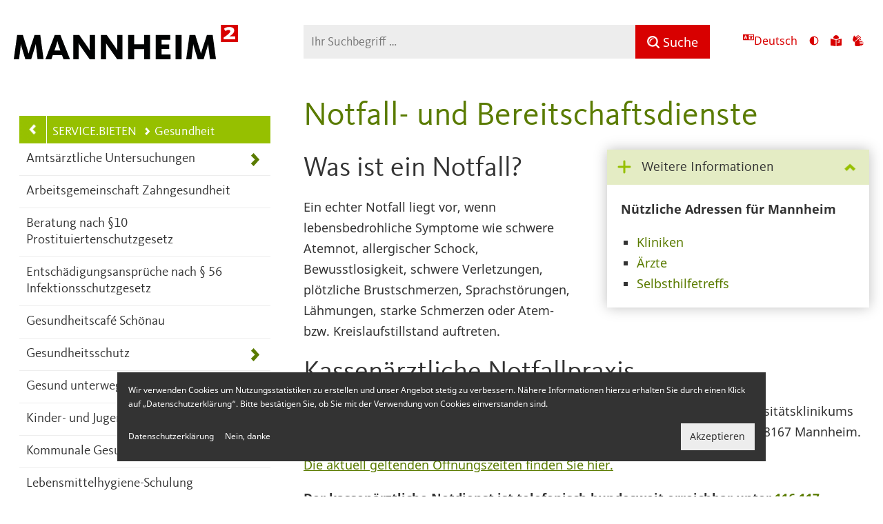

--- FILE ---
content_type: text/html; charset=UTF-8
request_url: https://www.mannheim.de/de/service-bieten/gesundheit/notfall-und-bereitschaftsdienste
body_size: 9249
content:
<!DOCTYPE html>
<html lang="de" dir="ltr" prefix="og: https://ogp.me/ns#">
  <head>
    <link rel="preload" href="/themes/mannheim/fonts/KievitWebPro.woff2" as="font" type="font/woff2" crossorigin>
        <meta charset="utf-8" />
<script>var _paq = _paq || [];(function(){var u=(("https:" == document.location.protocol) ? "https://piwik.mannheim.de/" : "https://piwik.mannheim.de/");_paq.push(["setSiteId", "1"]);_paq.push(["setTrackerUrl", u+"matomo.php"]);_paq.push(["setDoNotTrack", 1]);_paq.push(['requireConsent']);if (!window.matomo_search_results_active) {_paq.push(["trackPageView"]);}_paq.push(["setIgnoreClasses", ["no-tracking","colorbox"]]);_paq.push(["enableLinkTracking"]);window.addEventListener("load", function(event) {
    let match = document.cookie.match(/cookie-agreed=(\d)/) || ["", "0"];
    if (match[1] == "2") { _paq.push(['setConsentGiven']); }
});var d=document,g=d.createElement("script"),s=d.getElementsByTagName("script")[0];g.type="text/javascript";g.defer=true;g.async=true;g.src="/sites/default/files/matomo/matomo.js?t95zbf";s.parentNode.insertBefore(g,s);})();</script>
<link rel="canonical" href="https://www.mannheim.de/de/service-bieten/gesundheit/notfall-und-bereitschaftsdienste" />
<meta name="twitter:card" content="summary" />
<meta name="twitter:title" content="Notfall- und Bereitschaftsdienste" />
<meta name="twitter:site" content="@mannheim_de" />
<link rel="apple-touch-icon" sizes="180x180" href="/themes/mannheim/favicons/apple-touch-icon.png"/>
<link rel="icon" type="image/png" sizes="32x32" href="/themes/mannheim/favicons/favicon-32x32.png"/>
<link rel="icon" type="image/png" sizes="16x16" href="/themes/mannheim/favicons/favicon-16x16.png"/>
<link rel="manifest" href="/themes/mannheim/favicons/manifest.json"/>
<link rel="mask-icon" href="/themes/mannheim/favicons/safari-pinned-tab.svg" color="#c80000"/>
<meta name="theme-color" content="#c80000"/>
<meta name="favicon-generator" content="Drupal responsive_favicons + realfavicongenerator.net" />
<meta name="Generator" content="Drupal 10 (https://www.drupal.org)" />
<meta name="MobileOptimized" content="width" />
<meta name="HandheldFriendly" content="true" />
<meta name="viewport" content="width=device-width, initial-scale=1.0" />
<script src="https://static.conword.io/js/v2/mannheim/conword.js" id="conword-root" charset="utf-8"></script>
<link rel="alternate" hreflang="de" href="https://www.mannheim.de/de/service-bieten/gesundheit/notfall-und-bereitschaftsdienste" />

    <title>Notfall- und Bereitschaftsdienste | Mannheim.de</title>
    <link rel="stylesheet" media="all" href="/sites/default/files/css/css_PoP1-lQnwkeBqDFguZnB8-3qyT3wAcey_b0RQ8uf6Bw.css?delta=0&amp;language=de&amp;theme=mannheim&amp;include=eJx1ykEKwCAMBdELCTlSiPKpocaI0UVv39J1uxp4DDYX91PxxEZT6QWED-QsE8mk9wo1OppnaZECMktlGcqyl78_FujHU1yxYJQlcAPg_zEF" />
<link rel="stylesheet" media="all" href="/sites/default/files/css/css_t2392uQPmGjkXfkGe5S24PChputmQzfcQnYn32OVO2g.css?delta=1&amp;language=de&amp;theme=mannheim&amp;include=eJx1ykEKwCAMBdELCTlSiPKpocaI0UVv39J1uxp4DDYX91PxxEZT6QWED-QsE8mk9wo1OppnaZECMktlGcqyl78_FujHU1yxYJQlcAPg_zEF" />
<link rel="stylesheet" media="print" href="/sites/default/files/css/css_zPG1GEJrlYlogZNDr-TzAOPcUSd3Sae391aH_15lL84.css?delta=2&amp;language=de&amp;theme=mannheim&amp;include=eJx1ykEKwCAMBdELCTlSiPKpocaI0UVv39J1uxp4DDYX91PxxEZT6QWED-QsE8mk9wo1OppnaZECMktlGcqyl78_FujHU1yxYJQlcAPg_zEF" />

    <script src="/themes/mannheim/dist/icons.bundle.js?t95zbf" async></script>

  </head>
  <body class="department--buerger">
    
      <div class="dialog-off-canvas-main-canvas" data-off-canvas-main-canvas>
    <div class="off-canvas-wrapper">
  <div class="off-canvas-wrapper-inner" data-off-canvas-wrapper>
    <div class="page page--has-sidebar off-canvas-content" data-off-canvas-content>

                    <header class="page__header page-header" role="banner">
  <div class="page-header__container">
    <div class="page-header__logo-container">
      <a href="https://www.mannheim.de/de" class="page-header__logo-link">
        <img class="page-header__logo" src="/themes/mannheim/images/logo-mannheim.svg" alt="Zur Startseite verlinktes Logo der Stadt Mannheim - Mannheim²">
      </a>
    </div>
    <div class="page-header__search" data-toggler=".page-header__search--open" id="page_header_search" role="search">
      <form action="/de/seiten" method="get">
        <div class="input-group searchmask">
          <label for="fulltext_search" class="show-for-sr">Suche</label>
          <div class="input-group-field form-item js-form-item form-type-search-api-autocomplete js-form-type-search-api-autocomplete form-item-fulltext js-form-item-fulltext form-no-label">
        <input id="fulltext_search" class="form-autocomplete searchmask__input form-text" placeholder="Ihr Suchbegriff …" value="" data-search-api-autocomplete-search="search_pages" data-autocomplete-path="/de/search_api_autocomplete/search_pages" type="text" name="fulltext" size="60" maxlength="128" />

        </div>

          <div class="input-group-button searchmask__button-group">
            <svg id="clearSearch" class="icon searchmask__reset" aria-label="Suche zurücksetzen"><use xlink:href="#icon-close"></use></svg>
            <button class="button searchmask__button" type="submit" aria-label="Suche">
              <svg class="icon" aria-hidden="true"><use xlink:href="#icon-search"></use></svg>
              <span class="show-for-large">Suche</span>
              <span class="hide-for-large show-for-sr">Suche</span>
            </button>
          </div>
          
        </div>
      </form>
    </div>
    <div class="page-header__meta show-for-large">
      
<div class="language-selector__menu header-meta__item">
  <div class="language-selector__active">
    <svg class="icon" aria-hidden="true"><use xlink:href="#icon-translate"></use></svg>
    <p class="cnw_skip_translation"></p>
  </div>
  <input type="checkbox" class="language-selector__mobile-toggle checkbox" aria-label="Toggle language select"/>
  <svg class="language-selector__mobile-toggle icon" aria-hidden="true"><use xlink:href="#icon-arrow"></use></svg>
  <div class="language-selector__langs">
    <ul></ul>
    <p class="language-selector__hint">Automatische Übersetzung, ohne Gewähr auf Richtigkeit</p>
  </div>
</div>


      <a href="#" class="contrast-toggle show-for-large">
  <svg class="icon" aria-hidden="true"><use xlink:href="#icon-contrast"></use></svg> <span class="show-for-sr">Ansicht mit hohem Kontrast umschalten</span> <span aria-hidden="true" class="hide-for-large">Kontrast</span>
</a>

      <a href="/de/service-bieten/informationen-in-leichter-sprache" class="show-for-large">
  <svg class="icon" aria-hidden="true"><use xlink:href="#icon-plain-language"></use></svg> <span class="show-for-sr">Zu den Inhalten in leichter Sprache</span> <span aria-hidden="true" class="hide-for-large">Leichte Sprache</span>
</a>

      <a href="/de/gebaerdensprache" class="show-for-large">
  <svg class="icon" aria-hidden="true">
    <use xlink:href="#icon-signlanguage"></use>
  </svg>
  <span class="show-for-sr">Zu den Inhalten in Gebärdensprache</span>
  <span aria-hidden="true" class="hide-for-large">Gebärdensprache</span>
</a>

    </div>
    <button class="page-header__button page-header__button--search show-for-small-only" data-toggle="page_header_search">
      <svg aria-hidden="true" class="icon"><use xlink:href="#icon-search"></use></svg><span class="show-for-sr">Toggle search input form</span>
      <span class="show-for-sr">Toggle search input</span>
    </button>
    <button class="page-header__button page-header__button--menu hide-for-large" data-toggle="page_sidebar">
      Navigation
    </button>
  </div>
  </header>

            
            <main class="page__container" role="main">
                <aside class="page__sidebar off-canvas position-right" role="complementary" id="page_sidebar" data-off-canvas data-position="right">
          <nav role="navigation" aria-labelledby="block-main-navigation-de-menu" id="block-main-navigation-de">
            
  <div class="visually-hidden" id="block-main-navigation-de-menu">Hauptnavigation</div>
  

        

<div id="primary-menu" data-menu-name="primary-links">
  <div class="menu menu--color-buerger" role="navigation">
    <div class="menu__header menu__header--has-backbutton">
            <a href="/de/service-bieten/gesundheit" class="menu__back" aria-label="Zurück zur Navigationsebene: Gesundheit">
        <svg class="icon" aria-hidden="true"><use xlink:href="#icon-arrow"></use></svg>
      </a>
            <div class="menu__breadcrumb-container">
        <ul class="menu__breadcrumbs" aria-label="breadcrumbs">
                                <li class="menu__breadcrumb">
          <a href="/de/service-bieten" data-id="1">
            <svg class="icon icon--small menu__breadcrumb-icon"><use xlink:href="#icon-arrow"></use></svg>
            SERVICE.BIETEN
          </a>
        </li>
                                                                                                                                                                <li class="menu__breadcrumb">
          <a href="/de/service-bieten/gesundheit">
            <svg class="icon icon--small menu__breadcrumb-icon"><use xlink:href="#icon-arrow"></use></svg>
            Gesundheit
          </a>
        </li>
                                                                                                                                                                                            
                                                                                            
                                                                        
        </ul>
      </div>
    </div>
    <nav class="menu__container">
      <ul class="menu__list">
                  <li class="menu__item" data-published="1">
            <a href="/de/service-bieten/gesundheit/amtsaerztliche-untersuchungen" class="menu__link" data-published="1">
                              Amtsärztliche Untersuchungen
                          </a>
                          <a class="menu__next" href="/de/service-bieten/gesundheit/amtsaerztliche-untersuchungen"><svg class="icon"><use xlink:href="#icon-arrow"></use></svg></a>
                      </li>
                  <li class="menu__item" data-published="1">
            <a href="/de/service-bieten/gesundheit/arbeitsgemeinschaft-zahngesundheit" class="menu__link" data-published="1">
                              Arbeitsgemeinschaft Zahngesundheit
                          </a>
                      </li>
                  <li class="menu__item" data-published="1">
            <a href="/de/service-bieten/gesundheit/beratung-nach-ss10-prostituiertenschutzgesetz" class="menu__link" data-published="1">
                              Beratung nach §10 Prostituiertenschutzgesetz
                          </a>
                      </li>
                  <li class="menu__item" data-published="1">
            <a href="/de/service-bieten/gesundheit/entschaedigungsansprueche-nach-ss-56-infektionsschutzgesetz" class="menu__link" data-published="1">
                              Entschädigungsansprüche nach § 56 Infektionsschutzgesetz
                          </a>
                      </li>
                  <li class="menu__item" data-published="1">
            <a href="/de/service-bieten/gesundheit/gesundheitscafe-schoenau" class="menu__link" data-published="1">
                              Gesundheitscafé Schönau
                          </a>
                      </li>
                  <li class="menu__item" data-published="1">
            <a href="/de/service-bieten/gesundheit/gesundheitsschutz" class="menu__link" data-published="1">
                              Gesundheitsschutz
                          </a>
                          <a class="menu__next" href="/de/service-bieten/gesundheit/gesundheitsschutz"><svg class="icon"><use xlink:href="#icon-arrow"></use></svg></a>
                      </li>
                  <li class="menu__item" data-published="1">
            <a href="/de/service-bieten/gesundheit/gesund-unterwegs-im-stadtquartier" class="menu__link" data-published="1">
                              Gesund unterwegs im Stadtquartier
                          </a>
                      </li>
                  <li class="menu__item" data-published="1">
            <a href="/de/service-bieten/gesundheit/kinder-und-jugendgesundheitsdienst" class="menu__link" data-published="1">
                              Kinder- und Jugendgesundheitsdienst
                          </a>
                          <a class="menu__next" href="/de/service-bieten/gesundheit/kinder-und-jugendgesundheitsdienst"><svg class="icon"><use xlink:href="#icon-arrow"></use></svg></a>
                      </li>
                  <li class="menu__item" data-published="1">
            <a href="/de/service-bieten/gesundheit/kommunale-gesundheitskonferenz" class="menu__link" data-published="1">
                              Kommunale Gesundheitskonferenz
                          </a>
                      </li>
                  <li class="menu__item" data-published="1">
            <a href="/de/service-bieten/gesundheit/lebensmittelhygiene-schulung" class="menu__link" data-published="1">
                              Lebensmittelhygiene-Schulung
                          </a>
                      </li>
                  <li class="menu__item" data-published="1">
            <a href="/de/service-bieten/gesundheit/mannheim-als-fast-track-city" class="menu__link" data-published="1">
                              Mannheim als Fast-Track City
                          </a>
                      </li>
                  <li class="menu__item" data-published="1">
            <a href="/de/service-bieten/gesundheit/notfall-und-bereitschaftsdienste" class="menu__link menu__link--active" data-published="1">
                              Notfall- und Bereitschaftsdienste
                          </a>
                      </li>
                  <li class="menu__item" data-published="1">
            <a href="/de/service-bieten/gesundheit/praktisches-jahr-pj-im-gesundheitsamt-mannheim" class="menu__link" data-published="1">
                              Praktisches Jahr (PJ) im Gesundheitsamt Mannheim
                          </a>
                      </li>
                  <li class="menu__item" data-published="1">
            <a href="/de/service-bieten/gesundheit/referat-jugendhilfeplanung-und-gesundheitsplanung" class="menu__link" data-published="1">
                              Referat Jugendhilfeplanung und Gesundheitsplanung
                          </a>
                          <a class="menu__next" href="/de/service-bieten/gesundheit/referat-jugendhilfeplanung-und-gesundheitsplanung"><svg class="icon"><use xlink:href="#icon-arrow"></use></svg></a>
                      </li>
                  <li class="menu__item" data-published="1">
            <a href="/de/service-bieten/gesundheit/reisemedizinische-beratung" class="menu__link" data-published="1">
                              Reisemedizinische Beratung
                          </a>
                      </li>
                  <li class="menu__item" data-published="1">
            <a href="/de/service-bieten/gesundheit/soziale-beratung-im-gesundheitsamt-mannheim" class="menu__link" data-published="1">
                              Soziale Beratung im Gesundheitsamt Mannheim
                          </a>
                      </li>
                  <li class="menu__item" data-published="1">
            <a href="/de/service-bieten/gesundheit/sti-hiv-beratung" class="menu__link" data-published="1">
                              STI / HIV-Beratung
                          </a>
                      </li>
              </ul>
    </nav>
  </div>
</div>


  </nav>

<a href="#" class="contrast-toggle hide-for-large">
  <svg class="icon" aria-hidden="true"><use xlink:href="#icon-contrast"></use></svg> <span class="show-for-sr">Ansicht mit hohem Kontrast umschalten</span> <span aria-hidden="true" class="hide-for-large">Kontrast</span>
</a>

<div class="language-selector__menu header-meta__item">
  <div class="language-selector__active">
    <svg class="icon" aria-hidden="true"><use xlink:href="#icon-translate"></use></svg>
    <p class="cnw_skip_translation"></p>
  </div>
  <input type="checkbox" class="language-selector__mobile-toggle checkbox" aria-label="Toggle language select"/>
  <svg class="language-selector__mobile-toggle icon" aria-hidden="true"><use xlink:href="#icon-arrow"></use></svg>
  <div class="language-selector__langs">
    <ul></ul>
    <p class="language-selector__hint">Automatische Übersetzung, ohne Gewähr auf Richtigkeit</p>
  </div>
</div>

<a href="/de/service-bieten/informationen-in-leichter-sprache" class="hide-for-large">
  <svg class="icon" aria-hidden="true"><use xlink:href="#icon-plain-language"></use></svg> <span class="show-for-sr">Zu den Inhalten in leichter Sprache</span> <span aria-hidden="true" class="hide-for-large">Leichte Sprache</span>
</a>
<a href="/de/gebaerdensprache" class="hide-for-large">
  <svg class="icon" aria-hidden="true">
    <use xlink:href="#icon-signlanguage"></use>
  </svg>
  <span class="show-for-sr">Zu den Inhalten in Gebärdensprache</span>
  <span aria-hidden="true" class="hide-for-large">Gebärdensprache</span>
</a>


                                                                                                                                                                                                                                                                                                                      </aside>
                <div class="page__main">
                    <div data-drupal-messages-fallback class="hidden"></div>

<article class="node node--full">
        
  

            
  
      
    <h1 class="node__title">
      Notfall- und Bereitschaftsdienste
    </h1>
    
  
  
    
      <div class="node__content">
      
<ul class="node__infos accordion accordion--icons" data-accordion data-allow-all-closed="true">
                <li class="accordion-item is-active" data-accordion-item>
    <a class="accordion-title" tabindex="0">
      <svg class="icon"><use xlink:href="#icon-add"></use></svg>
      <h4 class="accordion-title__headline">Weitere Informationen</h4>
      <svg class="accordion-dropdown icon"><use xlink:href="#icon-arrow"></use></svg>
    </a>
    <div class="accordion-content accordion-content-initial" data-tab-content>
            <p><strong>Nützliche Adressen für Mannheim</strong></p><ul><li><a href="https://www.kliniken.de/suche/krankenhaus?type=krankenhaus&amp;q=&amp;loc=mannheim">Kliniken</a></li><li><a href="http://www.gelbeseiten.de/aerzte/mannheim?wwac_name=mannheim&amp;wwac_id=160997940&amp;wwac_med=cpc&amp;wwac_src=google&amp;wwac_el=textanzeige&amp;gclid=CIe3wpvXv9MCFcsK0wodEwIEOA&amp;gclsrc=aw.ds&amp;dclid=COS3ypvXv9MCFQYx0wodjmgMAg">Ärzte</a></li><li><a href="http://www.gesundheitstreffpunkt-mannheim.de">Selbsthilfetreffs</a></li></ul>
  
    </div>
  </li>
    </ul>

              <div class="node__body">
                          <h2>Was ist ein Notfall?</h2><p>Ein echter Notfall liegt vor, wenn lebensbedrohliche Symptome wie schwere Atemnot, allergischer Schock, Bewusstlosigkeit, schwere Verletzungen, plötzliche Brustschmerzen, Sprachstörungen, Lähmungen, starke Schmerzen oder Atem- bzw. Kreislaufstillstand auftreten.</p><h2>Kassenärztliche Notfallpraxis</h2><p>Der Notdienst der Mannheimer Kassenärzte befindet sich in Haus 2 des Universitätsklinikums Mannheim (unmittelbar neben der <strong>Notaufnahme</strong>), Theodor-Kutzer-Ufer 1-3, 68167 Mannheim.</p><p><a href="https://www.kvbawue.de/patienten/praxissuche/notfallpraxis-finden" target="_blank" rel="noopener"><u>Die aktuell geltenden Öffnungszeiten finden Sie hier.</u></a></p><p><strong>Der kassenärztliche Notdienst ist telefonisch bundesweit erreichbar unter </strong><a href="https://www.116117.de/de/index.php" data-entity-type="external"><strong>116 117</strong></a><strong>.</strong></p><h2>Zentrale Notaufnahme UMM</h2><p>Sie erreichen die Zentrale Notaufnahme des Universitätsklinikums Mannheim über die<br>Telefonnummer 0621/383-4472.<br>Die Zentrale Notaufnahme befindet sich in Haus 2 und ist auf dem Klinikumsgelände rot<br>ausgeschildert (Notaufnahme).</p><h2>Zentrale Notaufnahme des Brüderklinikums Julia Lanz am Diako Mannheim</h2><p>Sie erreichen die Zentrale Notaufnahmen des Brüderklinikums Julia Lanz am Diako Mannheim über die Telefonnummer 0621/81022222.&nbsp;<br>Der Eingang zur Zentralen Notaufnahme ist direkt auf dem Krankenhausgelände ausgeschildert. Bitte folgen Sie der Beschilderung.</p><h2>Zentrale Notaufnahme am Theresienkrankenhaus</h2><p>Sie erreichen die Zentrale Notaufnahme am Theresienkrankenhaus (TKH) über die Telefonnummer 0621/424-0.<br>Die Zentrale Notaufnahme ist über den Haupteingang am Ende des Foyers links zu erreichen. Bitte folgen Sie der Beschilderung. &nbsp;</p><h2>Kinder-Notaufnahme UMM</h2><p>Sie erreichen die Kinder-Notaufnahme des Universitätsklinikums Mannheim über die<br>Telefonnummer 0621/383-2504. Die Kinder-Notaufnahme befindet sich in Haus 29, Ebene 1.<br>Adresse: Universitätsklinikum Mannheim, Theodor-Kutzer-Ufer 1-3, 68167 Mannheim</p><h2>Rettungsdienst / Notarzt</h2><p>Telefon: 112</p><h2>Krankentransporte</h2><p>Telefon: 0621 19222</p><h2>Zahnärztlicher Notfall-Dienst</h2><p>Collinistraße 11, 68161 Mannheim<br>Die genauen Zeiten für Wochenende, Feiertage sowie&nbsp; die nächtliche Bereitschaft können unter der Rufnummer 0621-38000 813 abgefragt werden.<br>Eine telefonische Anmeldung ist nicht möglich.<br><br>Mittwoch- und Freitag-Nachmittag steht darüber hinaus ein Notdienst in verschiedenen Praxen zur Verfügung.<br>Der notdiensthabende Zahnarzt kann unter der Rufnummer 0621-38000 814 erfragt werden.<br>&nbsp;</p><h2>Informationszentralen für Vergiftungen</h2><ul><li>Giftnotruf Freiburg, Telefon: 0761 19240 (Baden-Württemberg)</li><li>Giftnotruf Mainz, Telefon: 06131 19240 (Hessen und Rheinland-Pfalz)</li></ul>
  
          
          
                            </div>
          </div>
  
      
        
              
          
    
      </article>




                    <div class="node__panel">
            

<div class="social-links">
    <span class="hide-for-sr">Teile diese Seite</span>

    <a href="https://www.facebook.com/sharer/sharer.php?u=https://www.mannheim.de/de/service-bieten/gesundheit/notfall-und-bereitschaftsdienste" target="_blank" rel="noopener noreferrer" title="Teile diese Seite auf Facebook">
      <svg class="icon icon--large" aria-hidden="true">
        <use xlink:href="#icon-facebook"></use>
      </svg>
      <span class="show-for-sr">Teile diese Seite auf Facebook</span>
    </a>
    <a href="https://x.com/intent/tweet?url=https://www.mannheim.de/de/service-bieten/gesundheit/notfall-und-bereitschaftsdienste&amp;via=mannheim_de&amp;text=%22Notfall-%20und%20Bereitschaftsdienste%22" target="_blank" rel="noopener noreferrer" title="Teile diese Seite auf X">
      <svg class="icon icon--large" aria-hidden="true">
        <use xlink:href="#icon-x"></use>
      </svg>
      <span class="show-for-sr">Teile diese Seite auf X</span>
    </a>

    <a href="mailto:?subject=Mannheim.de%20-%20Notfall-%20und%20Bereitschaftsdienste&amp;body=Link%20zum%20Inhalt%20auf%20Mannheim.de%0D%0Ahttps://www.mannheim.de/de/service-bieten/gesundheit/notfall-und-bereitschaftsdienste" title="Teile diese Seite per E-Mail">
      <svg class="icon icon--large" aria-hidden="true">
        <use xlink:href="#icon-at"></use>
      </svg>
      <span class="show-for-sr">Teile diese Seite per E-Mail</span>
    </a>

</div>
          </div>
          
                  </div>
      </main>
      
                    
<footer class="page__footer page-footer" role="contentinfo">
  <div class="page-footer__content row">
    <div class="columns large-3">
      <a href="/">
        <img class="page-footer__logo" src="/themes/mannheim/images/logo-mannheim.svg" width="320" alt="Logo der Stadt Mannheim - Mannheim²">
      </a>
    </div>

    <div class="columns large-3">
      <nav role="navigation" aria-labelledby="block-main-footer-de-menu" id="block-main-footer-de" class="page-footer__secondary-links">
            
  <div class="visually-hidden" id="block-main-footer-de-menu">Hauptmenüpunkte im Fußbereich der Seite</div>
  

          

  <ul class="primary-links">
      <li class="primary-links__item department--buerger">
              <a href="/de/service-bieten"  class="primary-links__link">    <span class="primary-links__bland">SERVICE.</span>BIETEN
</a>
          </li>
      <li class="primary-links__item department--wirtschaft">
              <a href="/de/wirtschaft-entwickeln"  class="primary-links__link">    <span class="primary-links__bland">WIRTSCHAFT.</span>ENTWICKELN
</a>
          </li>
      <li class="primary-links__item department--stadt">
              <a href="/de/stadt-gestalten"  class="primary-links__link">    <span class="primary-links__bland">STADT.</span>GESTALTEN
</a>
          </li>
      <li class="primary-links__item department--bildung">
              <a href="/de/bildung-staerken"  class="primary-links__link">    <span class="primary-links__bland">BILDUNG.</span>STÄRKEN
</a>
          </li>
      <li class="primary-links__item department--kultur">
              <a href="/de/kultur-erleben"  class="primary-links__link">    <span class="primary-links__bland">KULTUR.</span>ERLEBEN
</a>
          </li>
      <li class="primary-links__item department--tourismus">
              <a href="/de/tourismus-entdecken"  class="primary-links__link">    <span class="primary-links__bland">TOURISMUS.</span>ENTDECKEN
</a>
          </li>
      <li class="primary-links__item department--karriere">
              <a href="/de/karriere-machen"  class="primary-links__link">    <span class="primary-links__bland">KARRIERE.</span>MACHEN
</a>
          </li>
    </ul>

  </nav>

      
      
    </div>

    <div class="columns large-3">
      <nav class="page-footer__feed-links">
        <ul class="no-bullet">
          <li>
            <svg class="icon" aria-hidden="true">
              <use xmlns:xlink="http://www.w3.org/1999/xlink" xlink:href="#icon-at"></use>
            </svg>
            <a href="https://web.inxmail.com/mannheim/buergerbrief.jsp">Newsletter / Bürgerbrief</a>
          </li>
          <li>
            <svg class="icon" aria-hidden="true">
              <use xmlns:xlink="http://www.w3.org/1999/xlink" xlink:href="#icon-mannheim-app"></use>
            </svg>
            <a href="/de/mannheim-app">Mannheim-App</a>
          </li>
          <li>
            <svg class="icon" aria-hidden="true">
              <use xmlns:xlink="http://www.w3.org/1999/xlink" xlink:href="#icon-facebook"></use>
            </svg>
            <a href="https://www.facebook.com/StadtverwaltungMannheim">Facebook</a>
          </li>
          <li>
            <svg class="icon" aria-hidden="true">
              <use xmlns:xlink="http://www.w3.org/1999/xlink" xlink:href="#icon-x"></use>
            </svg>
            <a href="https://x.com/mannheim_de">X</a>
          </li>
          <li>
            <svg class="icon" aria-hidden="true">
              <use xmlns:xlink="http://www.w3.org/1999/xlink" xlink:href="#icon-video"></use>
            </svg>
            <a href="https://www.youtube.com/user/StadtMannheim">YouTube</a>
          </li>
          <li>
            <svg class="icon" aria-hidden="true">
              <use xmlns:xlink="http://www.w3.org/1999/xlink" xlink:href="#icon-video"></use>
            </svg>
            <a href="https://www.youtube.com/@StadtMannheim/streams">Livestream Gremiensitzungen</a>
          </li>
          <li>
            <svg class="icon" aria-hidden="true">
              <use xmlns:xlink="http://www.w3.org/1999/xlink" xlink:href="#icon-instagram"></use>
            </svg>
            <a href="https://www.instagram.com/mannheim_de/">Instagram</a>
          </li>
          <li>
            <svg class="icon" aria-hidden="true">
              <use xmlns:xlink="http://www.w3.org/1999/xlink" xlink:href="#icon-mastodon"></use>
            </svg>
            <a href="https://bawü.social/@mannheim">Mastodon</a>
          </li>
        </ul>
      </nav>
    </div>

    <div class="columns large-2">
      <nav role="navigation" aria-labelledby="block-footer-de-menu" id="block-footer-de" class="page-footer__secondary-links">
            
  <div class="visually-hidden" id="block-footer-de-menu">Sekundärnavigation im Fußbereich</div>
  

        
              <ul class="no-bullet">
              <li>
        <a href="/de/kontakt" title="Zum Kontaktformular" data-drupal-link-system-path="node/1802">Kontaktformular</a>
              </li>
          <li>
        <a href="/de/karriere-machen/stellenangebote" title="Aktuelle Stellenangebote der Stadt Mannheim" data-drupal-link-system-path="node/4745">Stellenangebote</a>
              </li>
          <li>
        <a href="/de/amtlicher-stadtplan-mannheim" title="Stadtkarten der Stadt Mannheim">Stadtkarten</a>
              </li>
          <li>
        <a href="/de/nachrichten" title="Aktuelles aus dem Stadtgeschehen" data-drupal-link-system-path="news">Nachrichten</a>
              </li>
          <li>
        <a href="/de/ansprechpartner/ansprechpartner" title="Informationen nicht nur für die Presse">Presse</a>
              </li>
          <li>
        <a href="https://www.mannheim.de/de/mediathek" title="Mediathek mit Fotos und Videos">Mediathek</a>
              </li>
          <li>
        <a href="/de/service-bieten/informationen-in-leichter-sprache" data-drupal-link-system-path="node/128682">Leichte Sprache</a>
              </li>
          <li>
        <a href="/de/gebaerdensprache" title="Erklärung zur Barrierefreiheit" data-drupal-link-system-path="node/190562">Gebärdensprache</a>
              </li>
        </ul>
  


  </nav>

      
      
    </div>

    <div class="columns large-1">
      <a href="https://www.visit-mannheim.de/">
        <img class="page-footer__image" src="/themes/mannheim/images/visit-mannheim-logo-footer.png" alt="Zur Startseite verlinktes Logo der Stadt Mannheim - Mannheim²">
      </a>
              <a href="https://www.m-r-n.com/">
          <img class="page-footer__image" src="/themes/mannheim/images/mrn_202508.png" alt="Metropolregion Rhein-Neckar">
        </a>
          </div>

  </div>
  <div class="page-footer__end">
    <div class="row">
      <div class="columns medium-6 medium-push-6">
        <ul class="page-footer__legal inline-list">
          <li><a href="/de/barrierefreiheit">Barrierefreiheit</a></li>
                    <li><a href="#sliding-popup" class="eu-cookie-withdraw-tab">Cookie Richtlinie</a></li>
          <li><a href="/de/datenschutz">Datenschutz</a></li>
          <li><a href="/de/impressum">Impressum</a></li>
        </ul>
      </div>
      <div class="columns medium-6 medium-pull-6">
        © 2026 Stadt Mannheim
      </div>
    </div>
  </div>
</footer>

            
    </div>
  </div>
</div>
<!-- Root element of PhotoSwipe. Must have class pswp. -->
<div class="pswp" tabindex="-1" role="dialog" aria-hidden="true">
  <!-- Background of PhotoSwipe.
       It's a separate element as animating opacity is faster than rgba(). -->
  <div class="pswp__bg"></div>
  <!-- Slides wrapper with overflow:hidden. -->
  <div class="pswp__scroll-wrap">
    <!-- Container that holds slides.
        PhotoSwipe keeps only 3 of them in the DOM to save memory.
        Don't modify these 3 pswp__item elements, data is added later on. -->
    <div class="pswp__container">
      <div class="pswp__item"></div>
      <div class="pswp__item"></div>
      <div class="pswp__item"></div>
    </div>

    <!-- Default (PhotoSwipeUI_Default) interface on top of sliding area. Can be changed. -->
    <div class="pswp__ui pswp__ui--hidden">
      <div class="pswp__top-bar">
        <!--  Controls are self-explanatory. Order can be changed. -->

        <div class="pswp__counter"></div>

        <button class="pswp__button pswp__button--close" aria-label="Overlay schließen" title="Close (Esc)"></button>
        <button class="pswp__button pswp__button--share" aria-label="Inhalt teilen" title="Share"></button>
        <button class="pswp__button pswp__button--fs" aria-label="Vollbild aktiviern oder deaktivieren" title="Toggle fullscreen"></button>
        <button class="pswp__button pswp__button--zoom" aria-label="Inhalt vergrößern oder verkleinern" title="Zoom in/out"></button>

        <!-- Preloader demo http://codepen.io/dimsemenov/pen/yyBWoR -->
        <!-- element will get class pswp__preloader--active when preloader is running -->
        <div class="pswp__preloader">
          <div class="pswp__preloader__icn">
            <div class="pswp__preloader__cut">
              <div class="pswp__preloader__donut"></div>
            </div>
          </div>
        </div>
      </div>

      <div class="pswp__share-modal pswp__share-modal--hidden pswp__single-tap">
        <div class="pswp__share-tooltip"></div>
      </div>

      <button class="pswp__button pswp__button--arrow--left" aria-label="Zum vorherigen Inhalt" title="Previous (arrow left)">
      </button>

      <button class="pswp__button pswp__button--arrow--right" aria-label="Zum nächsten Inhalt" title="Next (arrow right)">
      </button>

      <div class="pswp__caption">
        <div class="pswp__caption__center" aria-label="Beschreibung"></div>
      </div>
    </div>
  </div>
</div>

  </div>

    
    <script type="application/json" data-drupal-selector="drupal-settings-json">{"path":{"baseUrl":"\/","pathPrefix":"de\/","currentPath":"node\/14597","currentPathIsAdmin":false,"isFront":false,"currentLanguage":"de"},"pluralDelimiter":"\u0003","suppressDeprecationErrors":true,"ajaxPageState":{"libraries":"eJx1jUEKwzAMBD9k0JOM7C6JiCUFy6b09zHtIT20p2GGhcXM1f0QLOjZhK2C8CPmwh1J2WyHKFW3p_fHHbbmhVvcQdbkSxU2lw1Xpw9SgHvdM5-SeQ5_f2GA_vQUrxhQKhy4APLFSD8","theme":"mannheim","theme_token":null},"ajaxTrustedUrl":[],"matomo":{"disableCookies":false,"trackMailto":true},"eu_cookie_compliance":{"cookie_policy_version":"1.0.0","popup_enabled":true,"popup_agreed_enabled":false,"popup_hide_agreed":false,"popup_clicking_confirmation":false,"popup_scrolling_confirmation":false,"popup_html_info":"\u003Cdiv role=\u0022alertdialog\u0022 aria-labelledby=\u0022popup-text\u0022  class=\u0022eu-cookie-compliance-banner eu-cookie-compliance-banner-info eu-cookie-compliance-banner--opt-in\u0022\u003E\n  \u003Cdiv class=\u0022popup-content info eu-cookie-compliance-content\u0022\u003E\n    \u003Cdiv id=\u0022popup-text\u0022 class=\u0022eu-cookie-compliance-message\u0022\u003E\n      \u003Cp\u003EWir verwenden Cookies um Nutzungsstatistiken zu erstellen und unser Angebot stetig zu verbessern. N\u00e4here Informationen hierzu erhalten Sie durch einen Klick auf \u201eDatenschutzerkl\u00e4rung\u201c. Bitte best\u00e4tigen Sie, ob Sie mit der Verwendung von Cookies einverstanden sind.\u003C\/p\u003E\n    \u003C\/div\u003E\n\n    \n    \u003Cdiv id=\u0022popup-buttons\u0022 class=\u0022eu-cookie-compliance-buttons\u0022\u003E\n              \u003Cbutton type=\u0022button\u0022 class=\u0022find-more-button eu-cookie-compliance-more-button\u0022\u003EDatenschutzerkl\u00e4rung\u003C\/button\u003E\n                    \u003Cbutton type=\u0022button\u0022 class=\u0022decline-button eu-cookie-compliance-default-button\u0022\u003ENein, danke\u003C\/button\u003E\n            \u003Cbutton type=\u0022button\u0022 class=\u0022agree-button eu-cookie-compliance-secondary-button button secondary small\u0022\u003EAkzeptieren\u003C\/button\u003E\n    \u003C\/div\u003E\n  \u003C\/div\u003E\n\u003C\/div\u003E","use_mobile_message":false,"mobile_popup_html_info":"\u003Cdiv role=\u0022alertdialog\u0022 aria-labelledby=\u0022popup-text\u0022  class=\u0022eu-cookie-compliance-banner eu-cookie-compliance-banner-info eu-cookie-compliance-banner--opt-in\u0022\u003E\n  \u003Cdiv class=\u0022popup-content info eu-cookie-compliance-content\u0022\u003E\n    \u003Cdiv id=\u0022popup-text\u0022 class=\u0022eu-cookie-compliance-message\u0022\u003E\n      \n    \u003C\/div\u003E\n\n    \n    \u003Cdiv id=\u0022popup-buttons\u0022 class=\u0022eu-cookie-compliance-buttons\u0022\u003E\n              \u003Cbutton type=\u0022button\u0022 class=\u0022find-more-button eu-cookie-compliance-more-button\u0022\u003EDatenschutzerkl\u00e4rung\u003C\/button\u003E\n                    \u003Cbutton type=\u0022button\u0022 class=\u0022decline-button eu-cookie-compliance-default-button\u0022\u003ENein, danke\u003C\/button\u003E\n            \u003Cbutton type=\u0022button\u0022 class=\u0022agree-button eu-cookie-compliance-secondary-button button secondary small\u0022\u003EAkzeptieren\u003C\/button\u003E\n    \u003C\/div\u003E\n  \u003C\/div\u003E\n\u003C\/div\u003E","mobile_breakpoint":768,"popup_html_agreed":false,"popup_use_bare_css":true,"popup_height":"auto","popup_width":"100%","popup_delay":500,"popup_link":"\/de\/datenschutz","popup_link_new_window":true,"popup_position":false,"fixed_top_position":true,"popup_language":"de","store_consent":false,"better_support_for_screen_readers":false,"cookie_name":"","reload_page":false,"domain":"","domain_all_sites":false,"popup_eu_only":false,"popup_eu_only_js":false,"cookie_lifetime":30,"cookie_session":0,"set_cookie_session_zero_on_disagree":0,"disagree_do_not_show_popup":false,"method":"opt_in","automatic_cookies_removal":true,"allowed_cookies":"highcontrast","withdraw_markup":"\u003Cdiv role=\u0022alertdialog\u0022 aria-labelledby=\u0022popup-text\u0022 class=\u0022eu-cookie-withdraw-banner\u0022\u003E\n    \u003Cdiv class=\u0022popup-content info eu-cookie-compliance-content\u0022\u003E\n    \u003Cdiv id=\u0022popup-text\u0022 class=\u0022eu-cookie-compliance-message\u0022\u003E\n      \u003Cp\u003ESie haben Ihre Zustimmung zur Verwendung von Cookies gegeben. Sie k\u00f6nnen die Zustimmung jederzeit widerrufen.\u003C\/p\u003E\n    \u003C\/div\u003E\n    \u003Cdiv id=\u0022popup-buttons\u0022 class=\u0022eu-cookie-compliance-buttons\u0022\u003E\n      \u003Cbutton type=\u0022button\u0022 class=\u0022eu-cookie-withdraw-button\u0022\u003EZustimmung widerrufen\u003C\/button\u003E\n    \u003C\/div\u003E\n  \u003C\/div\u003E\n\u003C\/div\u003E","withdraw_enabled":true,"reload_options":0,"reload_routes_list":"","withdraw_button_on_info_popup":false,"cookie_categories":[],"cookie_categories_details":[],"enable_save_preferences_button":true,"cookie_value_disagreed":"0","cookie_value_agreed_show_thank_you":"1","cookie_value_agreed":"2","containing_element":"body","settings_tab_enabled":true,"olivero_primary_button_classes":"","olivero_secondary_button_classes":"","close_button_action":"close_banner","open_by_default":true,"modules_allow_popup":true,"hide_the_banner":false,"geoip_match":true,"unverified_scripts":[]},"ckeditorAccordion":{"accordionStyle":{"collapseAll":null,"keepRowsOpen":null,"animateAccordionOpenAndClose":1,"openTabsWithHash":1,"allowHtmlInTitles":0}},"search_api_autocomplete":{"search_pages":{"auto_submit":true,"min_length":3}},"mannheim":{"department_nodes":{"buerger":[1,2891],"wirtschaft":[2,2892],"bildung":[12,2893],"stadt":[13,2896],"kultur":[14,2895],"tourismus":[15,2894],"karriere":[25,26,29]}},"theme_path":"themes\/mannheim","csp":{"nonce":"0rJluv6Ca9DZzw54sTZPug"},"user":{"uid":0,"permissionsHash":"03694e6ad741c74a119df93c1e679b59b6b5b387d116653a7d63233e585ac690"}}</script>
<script src="/sites/default/files/js/js_xSAhgCNsGayi3ufu_KCJpaE3tZLU8lgQoYNWRIwG6Ug.js?scope=footer&amp;delta=0&amp;language=de&amp;theme=mannheim&amp;include=eJx1jEEKgDAMBD8k5EklhsUGm6TY9v8WPehBT8PMYTCSROyKCatF2QWEj7gYu2eo0VZi5dKeoBL-UoOPaT0s6MbSwIfkxFUTjx7XFR300086DDsH"></script>
<script src="/modules/contrib/ckeditor_accordion/js/accordion.frontend.min.js?t95zbf"></script>
<script src="/sites/default/files/js/js_zqVjGl3PlZBF7eIc1_89o2RdWq9s6bRc_znMT2w5Gaw.js?scope=footer&amp;delta=2&amp;language=de&amp;theme=mannheim&amp;include=eJx1jEEKgDAMBD8k5EklhsUGm6TY9v8WPehBT8PMYTCSROyKCatF2QWEj7gYu2eo0VZi5dKeoBL-UoOPaT0s6MbSwIfkxFUTjx7XFR300086DDsH"></script>

  </body>
</html>


--- FILE ---
content_type: application/javascript
request_url: https://static.conword.io/js/v2/mannheim/conword.js
body_size: 20279
content:
var cnwi_V4=cnwi_x;(function(V,c){var V1=cnwi_x,a=V();while(!![]){try{var x=parseInt(V1(0x3d2))/0x1*(-parseInt(V1(0x290))/0x2)+parseInt(V1(0x23a))/0x3*(-parseInt(V1(0x29e))/0x4)+-parseInt(V1(0x339))/0x5+parseInt(V1(0x432))/0x6+parseInt(V1(0x2c0))/0x7*(-parseInt(V1(0x2e0))/0x8)+-parseInt(V1(0x40a))/0x9+parseInt(V1(0x2da))/0xa;if(x===c)break;else a['push'](a['shift']());}catch(l){a['push'](a['shift']());}}}(cnwi_a,0xc815d));var cnwi_l=(function(){var V=!![];return function(c,a){var x=V?function(){var V2=cnwi_x;if(a){var l=a[V2(0x298)](c,arguments);return a=null,l;}}:function(){};return V=![],x;};}()),cnwi_k=cnwi_l(this,function(){var V3=cnwi_x;return cnwi_k[V3(0x3fa)]()[V3(0x344)](V3(0x325))['toString']()[V3(0x38a)](cnwi_k)['search']('(((.+)+)+)+$');});cnwi_k();function cnwi_x(V,c){var a=cnwi_a();return cnwi_x=function(x,l){x=x-0x1f1;var k=a[x];return k;},cnwi_x(V,c);}var cnwi_e={'aa':{'name_en':cnwi_V4(0x327),'name':'Afaraf'},'ab':{'name_en':cnwi_V4(0x2e2),'name':cnwi_V4(0x2f3)},'ae':{'name_en':cnwi_V4(0x3d9),'name':cnwi_V4(0x228)},'af':{'name_en':'Afrikaans','name':cnwi_V4(0x3e6)},'ak':{'name_en':'Akan','name':cnwi_V4(0x292)},'am':{'name_en':cnwi_V4(0x3b0),'name':cnwi_V4(0x214)},'an':{'name_en':'Aragonese','name':cnwi_V4(0x2f4)},'ar':{'name_en':cnwi_V4(0x2d1),'name':cnwi_V4(0x3b7)},'as':{'name_en':cnwi_V4(0x20a),'name':cnwi_V4(0x40f)},'av':{'name_en':cnwi_V4(0x389),'name':cnwi_V4(0x32b)},'ay':{'name_en':cnwi_V4(0x34c),'name':cnwi_V4(0x246)},'az':{'name_en':'Azerbaijani','name':cnwi_V4(0x423)},'ba':{'name_en':cnwi_V4(0x245),'name':cnwi_V4(0x390)},'be':{'name_en':cnwi_V4(0x2a6),'name':cnwi_V4(0x428)},'bg':{'name_en':cnwi_V4(0x336),'name':'български\x20език'},'bh':{'name_en':'Bihari','name':cnwi_V4(0x426)},'bi':{'name_en':'Bislama','name':cnwi_V4(0x286)},'bm':{'name_en':cnwi_V4(0x271),'name':'Bamanankan'},'bn':{'name_en':cnwi_V4(0x257),'name':cnwi_V4(0x29d)},'bo':{'name_en':cnwi_V4(0x220),'name':cnwi_V4(0x219)},'br':{'name_en':cnwi_V4(0x328),'name':'Brezhoneg'},'bs':{'name_en':'Bosnian','name':cnwi_V4(0x2cb)},'ca':{'name_en':cnwi_V4(0x287),'name':cnwi_V4(0x425)},'ce':{'name_en':cnwi_V4(0x3ed),'name':cnwi_V4(0x261)},'ch':{'name_en':cnwi_V4(0x354),'name':'Chamoru'},'co':{'name_en':cnwi_V4(0x3ce),'name':cnwi_V4(0x28f)},'cr':{'name_en':cnwi_V4(0x29a),'name':'ᓀᐦᐃᔭᐍᐏᐣ'},'cs':{'name_en':cnwi_V4(0x32d),'name':'Čeština'},'cu':{'name_en':cnwi_V4(0x400),'name':cnwi_V4(0x306)},'cv':{'name_en':cnwi_V4(0x289),'name':'чӑваш\x20чӗлхи'},'cy':{'name_en':cnwi_V4(0x29f),'name':cnwi_V4(0x2ff)},'da':{'name_en':cnwi_V4(0x3ec),'name':cnwi_V4(0x370)},'de':{'name_en':cnwi_V4(0x351),'name':'Deutsch'},'dv':{'name_en':cnwi_V4(0x253),'name':cnwi_V4(0x310)},'dz':{'name_en':'Dzongkha','name':cnwi_V4(0x337)},'ee':{'name_en':cnwi_V4(0x25f),'name':cnwi_V4(0x379)},'el':{'name_en':cnwi_V4(0x3c4),'name':cnwi_V4(0x36d)},'en':{'name_en':cnwi_V4(0x338),'name':cnwi_V4(0x338)},'eo':{'name_en':'Esperanto','name':cnwi_V4(0x373)},'es':{'name_en':cnwi_V4(0x26f),'name':cnwi_V4(0x276)},'et':{'name_en':cnwi_V4(0x348),'name':'Eesti'},'eu':{'name_en':cnwi_V4(0x1f4),'name':cnwi_V4(0x3ad)},'fa':{'name_en':cnwi_V4(0x3c9),'name':'فارسی'},'ff':{'name_en':cnwi_V4(0x393),'name':cnwi_V4(0x2e6)},'fi':{'name_en':cnwi_V4(0x274),'name':cnwi_V4(0x25c)},'fj':{'name_en':'Fijian','name':cnwi_V4(0x386)},'fo':{'name_en':cnwi_V4(0x3ca),'name':cnwi_V4(0x37e)},'fr':{'name_en':cnwi_V4(0x368),'name':cnwi_V4(0x232)},'fy':{'name_en':cnwi_V4(0x30c),'name':cnwi_V4(0x3d4)},'ga':{'name_en':cnwi_V4(0x3bc),'name':cnwi_V4(0x284)},'gd':{'name_en':cnwi_V4(0x369),'name':cnwi_V4(0x3da)},'gl':{'name_en':cnwi_V4(0x372),'name':cnwi_V4(0x2cc)},'gu':{'name_en':'Gujarati','name':cnwi_V4(0x275)},'gv':{'name_en':cnwi_V4(0x244),'name':cnwi_V4(0x2dc)},'ha':{'name_en':cnwi_V4(0x272),'name':cnwi_V4(0x332)},'he':{'name_en':cnwi_V4(0x299),'name':'עברית'},'hi':{'name_en':cnwi_V4(0x36c),'name':cnwi_V4(0x25a)},'ho':{'name_en':cnwi_V4(0x249),'name':cnwi_V4(0x249)},'hr':{'name_en':'Croatian','name':cnwi_V4(0x243)},'ht':{'name_en':cnwi_V4(0x3ee),'name':'Kreyòl\x20ayisyen'},'hu':{'name_en':cnwi_V4(0x3a3),'name':'Magyar'},'hy':{'name_en':cnwi_V4(0x2f5),'name':cnwi_V4(0x283)},'hz':{'name_en':'Herero','name':cnwi_V4(0x326)},'ia':{'name_en':cnwi_V4(0x23b),'name':cnwi_V4(0x23b)},'id':{'name_en':cnwi_V4(0x2c6),'name':cnwi_V4(0x2ca)},'ie':{'name_en':'Interlingue','name':cnwi_V4(0x3e7)},'ig':{'name_en':cnwi_V4(0x36f),'name':cnwi_V4(0x212)},'ii':{'name_en':cnwi_V4(0x30e),'name':cnwi_V4(0x1f2)},'ik':{'name_en':cnwi_V4(0x3c1),'name':cnwi_V4(0x282)},'io':{'name_en':cnwi_V4(0x296),'name':cnwi_V4(0x296)},'is':{'name_en':'Icelandic','name':'Íslenska'},'it':{'name_en':cnwi_V4(0x3cf),'name':'Italiano'},'iu':{'name_en':'Inuktitut','name':cnwi_V4(0x3a6)},'ja':{'name_en':cnwi_V4(0x34f),'name':'日本語'},'jv':{'name_en':cnwi_V4(0x33c),'name':'Basa\x20Jawa'},'ka':{'name_en':'Georgian','name':cnwi_V4(0x333)},'kg':{'name_en':'Kongo','name':cnwi_V4(0x3b9)},'ki':{'name_en':cnwi_V4(0x2e3),'name':cnwi_V4(0x2b4)},'kj':{'name_en':cnwi_V4(0x2ce),'name':'Kuanyama'},'kk':{'name_en':'Kazakh','name':'қазақ\x20тілі'},'kl':{'name_en':cnwi_V4(0x35b),'name':'Kalaallisut'},'km':{'name_en':cnwi_V4(0x216),'name':cnwi_V4(0x285)},'kn':{'name_en':'Kannada','name':cnwi_V4(0x38e)},'ko':{'name_en':cnwi_V4(0x424),'name':cnwi_V4(0x32f)},'kr':{'name_en':cnwi_V4(0x42e),'name':'Kanuri'},'ks':{'name_en':cnwi_V4(0x294),'name':cnwi_V4(0x3bd)},'ku':{'name_en':cnwi_V4(0x2a8),'name':cnwi_V4(0x382)},'kv':{'name_en':cnwi_V4(0x277),'name':cnwi_V4(0x28c)},'kw':{'name_en':cnwi_V4(0x312),'name':'Kernewek'},'ky':{'name_en':cnwi_V4(0x305),'name':cnwi_V4(0x349)},'la':{'name_en':cnwi_V4(0x35a),'name':'Latine'},'lb':{'name_en':cnwi_V4(0x3a1),'name':'Lëtzebuergesch'},'lg':{'name_en':'Ganda','name':'Luganda'},'li':{'name_en':'Limburgish','name':cnwi_V4(0x205)},'ln':{'name_en':cnwi_V4(0x2e4),'name':cnwi_V4(0x204)},'lo':{'name_en':'Lao','name':cnwi_V4(0x401)},'lt':{'name_en':cnwi_V4(0x434),'name':'Lietuvių\x20kalba'},'lu':{'name_en':cnwi_V4(0x345),'name':cnwi_V4(0x213)},'lv':{'name_en':'Latvian','name':cnwi_V4(0x20e)},'mg':{'name_en':cnwi_V4(0x3f8),'name':cnwi_V4(0x2f2)},'mh':{'name_en':cnwi_V4(0x2bd),'name':cnwi_V4(0x267)},'mi':{'name_en':cnwi_V4(0x42f),'name':cnwi_V4(0x1f9)},'mk':{'name_en':cnwi_V4(0x37c),'name':cnwi_V4(0x2fa)},'ml':{'name_en':'Malayalam','name':cnwi_V4(0x35d)},'mn':{'name_en':'Mongolian','name':cnwi_V4(0x27c)},'mr':{'name_en':cnwi_V4(0x2d0),'name':'मराठी'},'ms':{'name_en':'Malay','name':cnwi_V4(0x1fa)},'mt':{'name_en':cnwi_V4(0x227),'name':cnwi_V4(0x409)},'my':{'name_en':cnwi_V4(0x3ea),'name':cnwi_V4(0x2f1)},'na':{'name_en':cnwi_V4(0x1f3),'name':cnwi_V4(0x3fc)},'nb':{'name_en':cnwi_V4(0x3f5),'name':cnwi_V4(0x399)},'nd':{'name_en':cnwi_V4(0x281),'name':cnwi_V4(0x226)},'ne':{'name_en':cnwi_V4(0x32a),'name':'नेपाली'},'ng':{'name_en':'Ndonga','name':cnwi_V4(0x2c1)},'nl':{'name_en':cnwi_V4(0x3fd),'name':'Nederlands'},'nn':{'name_en':cnwi_V4(0x264),'name':cnwi_V4(0x203)},'no':{'name_en':'Norwegian','name':'Norsk'},'nr':{'name_en':cnwi_V4(0x20d),'name':'isiNdebele'},'nv':{'name_en':cnwi_V4(0x413),'name':cnwi_V4(0x35c)},'ny':{'name_en':cnwi_V4(0x280),'name':cnwi_V4(0x33b)},'oc':{'name_en':cnwi_V4(0x2c5),'name':'Occitan'},'oj':{'name_en':cnwi_V4(0x2fb),'name':cnwi_V4(0x320)},'om':{'name_en':cnwi_V4(0x2bb),'name':cnwi_V4(0x3df)},'or':{'name_en':cnwi_V4(0x230),'name':cnwi_V4(0x3a0)},'os':{'name_en':cnwi_V4(0x3aa),'name':cnwi_V4(0x358)},'pa':{'name_en':'Panjabi','name':cnwi_V4(0x317)},'pi':{'name_en':'Pāli','name':cnwi_V4(0x3d3)},'pl':{'name_en':cnwi_V4(0x3e4),'name':cnwi_V4(0x1fc)},'ps':{'name_en':cnwi_V4(0x250),'name':cnwi_V4(0x37b)},'pt':{'name_en':cnwi_V4(0x2eb),'name':cnwi_V4(0x269)},'qu':{'name_en':cnwi_V4(0x37a),'name':cnwi_V4(0x38f)},'rm':{'name_en':cnwi_V4(0x414),'name':cnwi_V4(0x252)},'rn':{'name_en':cnwi_V4(0x392),'name':'Ikirundi'},'ro':{'name_en':cnwi_V4(0x2aa),'name':cnwi_V4(0x239)},'ru':{'name_en':cnwi_V4(0x291),'name':'Русский'},'rw':{'name_en':'Kinyarwanda','name':'Ikinyarwanda'},'sa':{'name_en':cnwi_V4(0x2d8),'name':cnwi_V4(0x2df)},'sc':{'name_en':'Sardinian','name':cnwi_V4(0x36a)},'sd':{'name_en':cnwi_V4(0x3ab),'name':'सिन्धी'},'se':{'name_en':cnwi_V4(0x2ad),'name':cnwi_V4(0x24b)},'sg':{'name_en':cnwi_V4(0x223),'name':cnwi_V4(0x24d)},'si':{'name_en':cnwi_V4(0x30d),'name':'සිංහල'},'sk':{'name_en':cnwi_V4(0x217),'name':cnwi_V4(0x427)},'sl':{'name_en':'Slovenian','name':cnwi_V4(0x33a)},'sn':{'name_en':cnwi_V4(0x41c),'name':'chiShona'},'so':{'name_en':cnwi_V4(0x3f7),'name':cnwi_V4(0x21d)},'sq':{'name_en':'Albanian','name':cnwi_V4(0x278)},'sr':{'name_en':cnwi_V4(0x40e),'name':'српски\x20језик'},'ss':{'name_en':'Swati','name':cnwi_V4(0x39b)},'st':{'name_en':cnwi_V4(0x31f),'name':cnwi_V4(0x34b)},'su':{'name_en':'Sundanese','name':cnwi_V4(0x260)},'sv':{'name_en':'Swedish','name':cnwi_V4(0x3b5)},'sw':{'name_en':cnwi_V4(0x402),'name':cnwi_V4(0x2d9)},'ta':{'name_en':'Tamil','name':cnwi_V4(0x2d7)},'te':{'name_en':cnwi_V4(0x363),'name':'తెలుగు'},'tg':{'name_en':cnwi_V4(0x2e1),'name':'тоҷикӣ'},'th':{'name_en':'Thai','name':cnwi_V4(0x436)},'ti':{'name_en':cnwi_V4(0x1f8),'name':cnwi_V4(0x2be)},'tk':{'name_en':cnwi_V4(0x31a),'name':cnwi_V4(0x21e)},'tl':{'name_en':'Tagalog','name':cnwi_V4(0x2d6)},'tn':{'name_en':cnwi_V4(0x2a1),'name':'Setswana'},'to':{'name_en':cnwi_V4(0x26d),'name':cnwi_V4(0x20c)},'tr':{'name_en':cnwi_V4(0x323),'name':cnwi_V4(0x378)},'ts':{'name_en':cnwi_V4(0x364),'name':cnwi_V4(0x236)},'tt':{'name_en':'Tatar','name':cnwi_V4(0x309)},'tw':{'name_en':'Twi','name':cnwi_V4(0x3c8)},'ty':{'name_en':'Tahitian','name':cnwi_V4(0x21c)},'ug':{'name_en':cnwi_V4(0x215),'name':'ئۇيغۇرچە‎'},'uk':{'name_en':cnwi_V4(0x2ee),'name':cnwi_V4(0x376)},'ur':{'name_en':'Urdu','name':cnwi_V4(0x24c)},'uz':{'name_en':cnwi_V4(0x355),'name':'Ўзбек'},'ve':{'name_en':cnwi_V4(0x3a8),'name':cnwi_V4(0x270)},'vi':{'name_en':'Vietnamese','name':cnwi_V4(0x293)},'vo':{'name_en':cnwi_V4(0x3e8),'name':cnwi_V4(0x3e8)},'wa':{'name_en':'Walloon','name':cnwi_V4(0x42a)},'wo':{'name_en':cnwi_V4(0x41f),'name':cnwi_V4(0x248)},'xh':{'name_en':cnwi_V4(0x3c2),'name':cnwi_V4(0x3d0)},'yi':{'name_en':cnwi_V4(0x324),'name':cnwi_V4(0x398)},'yo':{'name_en':cnwi_V4(0x352),'name':cnwi_V4(0x3c5)},'za':{'name_en':cnwi_V4(0x38b),'name':cnwi_V4(0x419)},'zh':{'name_en':cnwi_V4(0x28d),'name':'中文'},'zu':{'name_en':cnwi_V4(0x24e),'name':cnwi_V4(0x2d2)}},cnwi_Q=cnwi_V4(0x412),cnwi_D=![],cnwi_u=![],cnw_available_languages=JSON[cnwi_V4(0x273)](cnwi_V4(0x25d));;var cnwi_X=cnwi_V4(0x22c),cnwi_S=[cnwi_V4(0x3d7)],cnwi_q={'de':{'modal-title':cnwi_V4(0x202),'modal-description':cnwi_V4(0x200),'modal-btn-accept':cnwi_V4(0x2fd),'modal-btn-cancel':cnwi_V4(0x22e),'modal-furtherinformation':cnwi_V4(0x31e)},'bg':{'modal-title':cnwi_V4(0x288),'modal-description':cnwi_V4(0x303),'modal-btn-accept':'Да,\x20преведете\x20страницата','modal-btn-cancel':cnwi_V4(0x2a9),'modal-furtherinformation':cnwi_V4(0x3a4)},'en':{'modal-title':cnwi_V4(0x2f0),'modal-description':'This\x20page\x20is\x20automatically\x20translated\x20with\x20the\x20help\x20of\x20artificial\x20intelligence.\x20Would\x20you\x20like\x20to\x20have\x20this\x20page\x20translated\x20now?','modal-btn-accept':cnwi_V4(0x3a2),'modal-btn-cancel':cnwi_V4(0x420),'modal-furtherinformation':'More\x20information'},'es':{'modal-title':'Traducir\x20página\x20con\x20IA','modal-description':cnwi_V4(0x42d),'modal-btn-accept':cnwi_V4(0x2e7),'modal-btn-cancel':cnwi_V4(0x416),'modal-furtherinformation':cnwi_V4(0x366)},'fr':{'modal-title':cnwi_V4(0x3f0),'modal-description':cnwi_V4(0x2f7),'modal-btn-accept':cnwi_V4(0x254),'modal-btn-cancel':'Non,\x20annuler','modal-furtherinformation':cnwi_V4(0x408)},'it':{'modal-title':cnwi_V4(0x361),'modal-description':cnwi_V4(0x1f1),'modal-btn-accept':cnwi_V4(0x2c7),'modal-btn-cancel':'No,\x20annullare','modal-furtherinformation':cnwi_V4(0x1fd)},'pl':{'modal-title':cnwi_V4(0x33d),'modal-description':'Ta\x20strona\x20jest\x20tłumaczona\x20automatycznie\x20za\x20pomocą\x20sztucznej\x20inteligencji.\x20Czy\x20chcesz,\x20aby\x20ta\x20strona\x20została\x20przetłumaczona\x20teraz?','modal-btn-accept':cnwi_V4(0x2b8),'modal-btn-cancel':'Nie,\x20anuluj','modal-furtherinformation':cnwi_V4(0x3b8)},'ro':{'modal-title':cnwi_V4(0x211),'modal-description':'Această\x20pagină\x20este\x20tradusă\x20automat\x20cu\x20ajutorul\x20inteligenței\x20artificiale.\x20Doriți\x20ca\x20această\x20pagină\x20să\x20fie\x20tradusă\x20acum?','modal-btn-accept':'Da,\x20traduceți\x20pagina','modal-btn-cancel':cnwi_V4(0x2d4),'modal-furtherinformation':cnwi_V4(0x1f6)},'tr':{'modal-title':'Sayfayı\x20yapay\x20zeka\x20ile\x20çevirin','modal-description':cnwi_V4(0x242),'modal-btn-accept':cnwi_V4(0x222),'modal-btn-cancel':cnwi_V4(0x394),'modal-furtherinformation':cnwi_V4(0x322)},'uk':{'modal-title':'Перекласти\x20сторінку\x20з\x20ШІ','modal-description':cnwi_V4(0x27f),'modal-btn-accept':cnwi_V4(0x30b),'modal-btn-cancel':cnwi_V4(0x3a5),'modal-furtherinformation':cnwi_V4(0x371)},'ar':{'modal-title':cnwi_V4(0x33f),'modal-description':cnwi_V4(0x388),'modal-btn-accept':cnwi_V4(0x429),'modal-btn-cancel':'لا،\x20إلغاء','modal-furtherinformation':cnwi_V4(0x430)}},cnwi_o,cnw_tl='de',cnwi_z=cnwi_z||{};cnwi_z['sl']='de',cnwi_z['notificationbox_selector']=cnwi_V4(0x3d8);var cnwi_f=cnwi_z['sl'],cnw_current_language_object=cnw_available_languages[cnwi_f],cnwi_b=window['self']!==window[cnwi_V4(0x3fb)],conword_config_defaults={'disable_rtl_attribute':![],'disable_language_switcher':![]};if(typeof conword_config!==cnwi_V4(0x395))var conword_config_user=conword_config;else var conword_config_user=conword_config_defaults;document[cnwi_V4(0x362)](cnwi_V4(0x2a3))[0x0][cnwi_V4(0x36b)]('lang')&&(cnwi_f=document[cnwi_V4(0x362)](cnwi_V4(0x2a3))[0x0]['getAttribute'](cnwi_V4(0x330))[cnwi_V4(0x231)](0x0,0x2));var cnw_sl=cnwi_f;document[cnwi_V4(0x362)](cnwi_V4(0x2a3))[0x0]['setAttribute']('lang',cnwi_f);function cnwi_t(V){var V5=cnwi_V4,c=cnwi_o[V5(0x308)](V5(0x295));if(c)console['debug'](V);}if(typeof cnw_tl===cnwi_V4(0x395))cnw_tl='en';var cnwi_G=new Array(cnwi_V4(0x3c6),cnwi_V4(0x2c4),cnwi_V4(0x23e),cnwi_V4(0x2cd),'NOSCRIPT',cnwi_V4(0x28b),cnwi_V4(0x221)),cnwi_Y=cnwi_V4(0x313),cnwi_n={},cnwi_H=['ready',cnwi_V4(0x2f6),cnwi_V4(0x380),cnwi_V4(0x1f5)],cnw_translated_texts={'has_been_autotranslated':{'en':cnwi_V4(0x39f),'de':'wurde\x20übersetzt'}},cnwi_C,cnwi_y;window['NodeList']&&!NodeList[cnwi_V4(0x38d)][cnwi_V4(0x385)]&&(NodeList[cnwi_V4(0x38d)][cnwi_V4(0x385)]=Array[cnwi_V4(0x38d)][cnwi_V4(0x385)]);window[cnwi_V4(0x3ba)]=function(V,c){var V6=cnwi_V4;return fetch(V,{'method':V6(0x2c9),'headers':{'Content-Type':'application/json'},'body':JSON['stringify']({'data':c})});};var cnw_translatejson=new Array(),cnw_translateids=new Array(),cnwi_M=0xc350,cnwi_g=![],cnwi_v=![],cnwi_Z=![],cnwi_J=0x0,cnw_translated_node_ids=![],cnw_translated_node_texts=![],cnwi_R,cnwi_i,cnwi_O;function cnwi_s(V){var V7=cnwi_V4;document['addEventListener'](V7(0x255),V),document[V7(0x342)](V7(0x302),V);}function cnwi_I(V){var V8=cnwi_V4;if(document[V8(0x30a)]==='complete')V();else document[V8(0x30a)]===V8(0x346)?V():(document[V8(0x342)](V8(0x255),V),document[V8(0x342)](V8(0x302),V));}function cnwi_K(V){var V9=cnwi_V4,c=document[V9(0x3b2)](V);if(!c[V9(0x40c)])return![];if(c['length']==0x1)return c[0x0];return c;}function cnwi_P(V,c){var VV=cnwi_V4;c[VV(0x35f)]['insertBefore'](V,c['nextSibling']);}function cnwi_r(){var Vc=cnwi_V4,V=cnwi_K('.cnw_language_box_inner');if(V[Vc(0x3dd)][Vc(0x26e)]==Vc(0x3d5))V['style'][Vc(0x26e)]='none';else V['style'][Vc(0x26e)]='block';}var cnwi_W=![],cnwi_m,cnwi_A;function cnwi_E(){var Va=cnwi_V4;cnwi_m=performance[Va(0x26c)]();};function cnwi_a(){var cu=['Не,\x20отменете','Romanian','keys',');\x22>','Northern\x20Sami','innerHeight','trim',');background-position:left\x20!important','transition:height\x201s\x20ease;font-size:\x2016px;\x20line-height:\x2020px;border:3px\x20solid\x20#18b2ba;z-index:9999999;position:\x20fixed;bottom:50px;left:50px;border-radius:10px;box-shadow:0px\x200px\x205px\x200\x20#0003;padding:10px;background:#fff','ALL\x20ELMPTY','\x0a\x09\x09\x09\x09\x09.cnw_language_box_progress\x20{\x0a\x20\x20\x09\x09\x09\x09\x09\x09padding:\x200px;\x0a\x20\x20\x09\x09\x09\x09\x09\x09border-radius:\x2030px;\x0a\x20\x20\x09\x09\x09\x09\x09\x09background:\x20rgba(0,\x200,\x200,\x200.25);\x0a\x20\x20\x09\x09\x09\x09\x09\x09box-shadow:\x20inset\x200\x201px\x202px\x20rgba(0,\x200,\x200,\x200.25),\x200\x201px\x20rgba(255,\x20255,\x20255,\x200.08);\x0a\x09\x09\x09\x09\x09\x09\x0a\x09\x09\x09\x09\x09}\x0a\x09\x09\x09\x09\x09.cnw_language_box_progress_bar\x20{\x0a\x20\x20\x09\x09\x09\x09\x09\x09height:\x204px;\x0a\x20\x20\x09\x09\x09\x09\x09\x09border-radius:\x2030px;\x0a\x20\x20\x09\x09\x09\x09\x09\x09background-image:\x20linear-gradient(to\x20bottom,\x20rgba(255,\x20255,\x20255,\x200.3),\x20rgba(255,\x20255,\x20255,\x200.05));\x0a\x20\x20\x09\x09\x09\x09\x09\x09transition:\x200.4s\x20linear;\x0a\x20\x20\x09\x09\x09\x09\x09\x09transition-property:\x20width,\x20background-color;\x0a\x09\x09\x09\x09\x09}\x0a\x09\x09\x09\x09\x09\x09\x0a\x09\x09\x09\x09\x09.cnw_language_box_progress-moved\x20.cnw_language_box_progress_bar\x20{\x0a\x20\x20\x09\x09\x09\x09\x09\x09opacity:\x201;\x0a\x20\x20\x09\x09\x09\x09\x09\x09width:\x2085%;\x0a\x20\x20\x09\x09\x09\x09\x09\x09background-color:\x20#39d238;\x0a\x20\x20\x09\x09\x09\x09\x09\x09animation:\x20progressAnimation\x204s;\x0a\x09\x09\x09\x09\x09}\x0a\x09\x09\x09\x09\x09cnw_language_box_progress-done\x20.cnw_language_box_progress_bar\x20{\x0a\x20\x20\x09\x09\x09\x09\x09\x09width:\x20100%;\x0a\x20\x20\x09\x09\x09\x09\x09\x09background-color:\x20#39d238;\x0a\x20\x20\x09\x09\x09\x09\x09\x09animation:\x20progressAnimation\x202s;\x0a\x09\x09\x09\x09\x09}\x0a\x09\x09\x09\x09\x09@keyframes\x20progressAnimation\x20{\x0a\x20\x20\x09\x09\x09\x09\x09\x090%\x20\x20\x20{\x20width:\x205%;\x20background-color:\x20#39d238;}\x0a\x20\x20\x09\x09\x09\x09\x09\x09100%\x20{\x20width:\x2085%;\x20background-color:\x20#39d238;\x20}\x0a\x09\x09\x09\x09\x09}\x0a\x09\x09\x09\x09','Gĩkũyũ','cnw-original-text-','start_translation','href','Tak,\x20przetłumacz\x20stronę','toUpperCase','mutation:','Oromo','cnw-current-language-','Marshallese','ትግርኛ','added\x20cnw_iframe_loaded','7yPklvo','Owambo','title','selectedIndex','SCRIPT','Occitan','Indonesian','Sì,\x20traduci\x20la\x20pagina',')</span></a>','POST','Bahasa\x20Indonesia','Bosanski\x20jezik','Galego','IMG','Kwanyama','textarea','Marathi','Arabic','isiZulu','</option>','Nu,\x20anulare','init_conword','Wikang\x20Tagalog','தமிழ்','Sanskrit','Kiswahili','48987800CcJvnM','</div>','Gaelg','modal-','ich\x20bin\x20der\x20iframe','संस्कृतम्','12217384vQHbAc','Tajik','Abkhaz','Kikuyu','Lingala','value','Fulfulde','Sí,\x20traducir\x20página','get_current_language_object','cnw_reset_config','max-width:calc(','Portuguese','btn-accept','innerHTML','Ukrainian','&amp;','Translate\x20page\x20with\x20AI','ဗမာစာ','Fiteny\x20malagasy','аҧсуа\x20бызшәа','Aragonés','Armenian','translation_started','Cette\x20page\x20est\x20traduite\x20automatiquement\x20à\x20l\x27aide\x20de\x20l\x27intelligence\x20artificielle.\x20Souhaitez-vous\x20faire\x20traduire\x20cette\x20page\x20maintenant\x20?','body','responseText','македонски\x20јазик','Ojibwe','no\x20translations\x20found\x20in\x20response','Ja,\x20Seite\x20übersetzen','rtl','Cymraeg','translation\x20request\x20+\x20replace\x20values\x20done','<strong\x20style=\x22cursor:pointer\x22\x20onclick=\x22cnw_language_box_toggle()\x22>Sprache\x20wählen</strong><p\x20class=\x22cnw_language_box_inner\x22\x20style=\x22display:none\x22>','load','Тази\x20страница\x20се\x20превежда\x20автоматично\x20с\x20помощта\x20на\x20изкуствен\x20интелект.\x20Искате\x20ли\x20тази\x20страница\x20да\x20бъде\x20преведена\x20сега?','createRange','Kyrgyz','ѩзыкъ\x20словѣньскъ','load_modern_template','get_config','татар\x20теле','readyState','Так,\x20перекласти\x20сторінку','Western\x20Frisian','Sinhala','Nuosu','createElement','Dhivehi','msg_to_iframe','Cornish','cnw_skip_translation','link','<div\x20class=\x22cnw_select_wrapper\x22\x20style=\x22','notranslate','ਪੰਜਾਬੀ','init_mutation_observer','cnw_cb_after','Turkmen','fire_event','some_parent_has_class','stringify','Weitere\x20Informationen','Southern\x20Sotho','ᐊᓂᔑᓈᐯᒧᐎᓐ','replacevalue','Daha\x20fazla\x20bilgi','Turkish','Yiddish','(((.+)+)+)+$','Otjiherero','Afar','Breton','.cnw_select','Nepali','авар\x20мацӀ','.cnw_translationbox{position:fixed;bottom:30px;left:30px;z-index:9999999999;background:#f5f5f5;border:1px\x20solid\x20rgba(0,0,0,.2);border-radius:5px;padding:3px;color:#282828;box-shadow:0\x202px\x206px\x20rgba(0,0,0,.5)}select.cnw_select{-webkit-appearance:none;-moz-appearance:none;appearance:none;background-color:transparent;border:none;padding:0\x200\x200\x2031px;margin:0;width:100%;font-family:Arial;height:20px!important;cursor:inherit;line-height:inherit;z-index:1;outline:0;background-repeat:no-repeat;font-size:18px;color:#282828}select.cnw_select::-ms-expand{display:none}.cnw_select_wrapper{display:grid;grid-template-areas:\x22select\x22;align-items:center;position:relative;border:1px\x20solid\x20var(--select-border);border-radius:0;padding:6px;font-size:18px;cursor:pointer;line-height:1.1}.cnw_select_wrapper\x20select,.cnw_select_wrapper::after{grid-area:select}.cnw_select_wrapper:not(.select--multiple)::after{content:\x22\x22;justify-self:end;width:.8em;height:.5em;background-color:var(--select-arrow);-webkit-clip-path:polygon(100%\x200%,0\x200%,50%\x20100%);clip-path:polygon(100%\x200%,0\x200%,50%\x20100%)}select.cnw_select:focus+.cnw_focus{position:absolute;top:-1px;left:-1px;right:-1px;bottom:-1px;border:2px\x20solid\x20var(--select-focus);border-radius:inherit}select.cnw_select[multiple]{padding-right:0;height:6rem}select.cnw_select[multiple]\x20option{white-space:normal;outline-color:var(--select-focus)}.cnw_select--disabled{cursor:not-allowed;background-color:#eee;background-image:linear-gradient(to\x20top,#ddd,#eee\x2033%)}label.cnw_label{font-size:1.125rem;font-weight:500}.cnw_select_wrapper+label{margin-top:2rem}body.cnw_block_scroll,html.cnw_block_scroll{overflow:hidden}','Czech','cnw_page_is_translated:\x20','한국어','lang','should_node_be_skipped','هَوُسَ','ქართული','div','rte1','Bulgarian','རྫོང་ཁ','English','5186005HHtnfo','Slovenščina','chiCheŵa','Javanese','Tłumaczenie\x20strony\x20za\x20pomocą\x20sztucznej\x20inteligencji','retranslate','ترجمة\x20الصفحة\x20باستخدام\x20الذكاء\x20الاصطناعي','appendChild','nodeType','addEventListener','get_auto_translation_language','search','Luba-Katanga','interactive','getTextNodesIn','Estonian','Кыргызча','selectNode','Sesotho','Aymara','message','postMessage','Japanese','classic','German','Yoruba','cnw_unset','Chamorro','Uzbek','options','hasOwnProperty','ирон\x20æвзаг','pre:','Latin','Kalaallisut','Diné\x20bizaad','മലയാളം','%tl-','parentNode','translation\x20progress\x20checker:\x20done!\x20-\x20','Tradurre\x20la\x20pagina\x20con\x20l\x27intelligenza\x20artificiale','getElementsByTagName','Telugu','Tsonga','furtherinformation','Más\x20información','description','French','Scottish\x20Gaelic','Sardu','getAttribute','Hindi','Ελληνικά','aria-label','Igbo','Dansk','Додаткова\x20інформація','Galician','Esperanto','toe1','setItem','Українська','translation\x20NOT\x20aborted.\x20cnw_translation_in_progress:','Türkçe','Eʋegbe','Quechua','پښتو','Macedonian','set_config','føroyskt','left','translation_finished','getBoundingClientRect','Kurdî','content','enq\x20retrans','forEach','Vakaviti','translation\x20aborted.\x20cnw_translation_in_progress:','تتم\x20ترجمة\x20هذه\x20الصفحة\x20تلقائيًا\x20بمساعدة\x20الذكاء\x20الاصطناعي.\x20هل\x20ترغب\x20في\x20ترجمة\x20هذه\x20الصفحة\x20الآن؟','Avaric','constructor','Zhuang','cnw-dialog','prototype','ಕನ್ನಡ','Runa\x20Simi','башҡорт\x20теле','string','Kirundi','Fula','Hayır,\x20iptal\x20et','undefined','OPTION','#cnw-modal{display:none;}\x20body.cnw-modal-open\x20#cnw-modal{display:flex}\x20.cnw-modal-open{overflow:hidden;}\x20#cnw-dialog{position:fixed}\x20.cnw_micromodal-slide\x20.cnw_modal__container,.cnw_micromodal-slide\x20.cnw_modal__overlay,.cnw_modal__btn{will-change:transform}.cnw_modal{font-family:-apple-system,BlinkMacSystemFont,avenir\x20next,avenir,helvetica\x20neue,helvetica,ubuntu,roboto,noto,segoe\x20ui,arial,sans-serif}.cnw_modal__overlay{width:100%;margin:\x200;max-width:\x20100%;\x20max-height:\x20100%;height:100%;position:fixed;top:0;left:0;right:0;bottom:0;background:rgba(0,0,0,.6);-webkit-backdrop-filter:blur(10px);backdrop-filter:blur(10px);display:flex;justify-content:center;align-items:flex-start}.cnw_modal__container{background-color:#fff;padding:30px;max-width:500px;max-height:100vh;border-radius:4px;overflow-y:auto;box-sizing:border-box;margin-top:3rem}.cnw_modal__header{display:flex;justify-content:space-between;align-items:center}.cnw_modal__title{margin-top:0;margin-bottom:0;font-weight:600;font-size:1.25rem;line-height:1.25;color:#00449e;box-sizing:border-box}.cnw_modal__close{background:0\x200;border:0;cursor:pointer}.cnw_modal__header\x20.cnw_modal__close:before{content:\x22✕\x22}.cnw_modal__content{margin-top:2rem;margin-bottom:2rem;line-height:1.5;color:rgba(0,0,0,.8)}.cnw_modal__btn{font-size:.875rem;padding:.5rem\x201rem;background-color:#e6e6e6;color:rgba(0,0,0,.8);border-radius:.25rem;border-style:none;border-width:0;cursor:pointer;-webkit-appearance:button;text-transform:none;overflow:visible;line-height:1.15;margin:0\x201rem\x200\x200;-moz-osx-font-smoothing:grayscale;-webkit-backface-visibility:hidden;backface-visibility:hidden;-webkit-transform:translateZ(0);transform:translateZ(0);transition:transform\x20.25s\x20ease-out;transition:transform\x20.25s\x20ease-out,-webkit-transform\x20.25s\x20ease-out}.cnw_modal__btn:focus,.cnw_modal__btn:hover{-webkit-transform:scale(1.05);transform:scale(1.05)}.cnw_modal__btn-primary{background-color:#00449e;color:#fff\x20!important}.cnw_modal__footer\x20hr{margin:2rem\x20auto\x201rem;width:100%;border:0;height:1px;background:#0001}.cnw_modal__footer\x20a{font-size:.75rem;color:#00449e}@keyframes\x20mmfadeIn{from{opacity:0}to{opacity:1}}@keyframes\x20mmfadeOut{from{opacity:1}to{opacity:0}}@keyframes\x20mmslideIn{from{transform:translateY(15%)}to{transform:translateY(0)}}@keyframes\x20mmslideOut{from{transform:translateY(0)}to{transform:translateY(-10%)}}.cnw_micromodal-slide{display:none}.cnw_micromodal-slide.is-open{display:block}.cnw_micromodal-slide[aria-hidden=false]\x20.cnw_modal__overlay{animation:.3s\x20cubic-bezier(0,0,.2,1)\x20mmfadeIn}.cnw_micromodal-slide[aria-hidden=false]\x20.cnw_modal__container{animation:.3s\x20cubic-bezier(0,0,.2,1)\x20mmslideIn}.cnw_micromodal-slide[aria-hidden=true]\x20.cnw_modal__overlay{animation:.3s\x20cubic-bezier(0,0,.2,1)\x20mmfadeOut}.cnw_micromodal-slide[aria-hidden=true]\x20.cnw_modal__container{animation:.3s\x20cubic-bezier(0,0,.2,1)\x20mmslideOut}\x20.cnw_modal__overlay\x20i\x20{opacity:.7}','ייִדיש','Norsk\x20bokmål','session_reset_input','SiSwati','->\x20start\x20retranslation!','hostname','<div>','has\x20been\x20tranlated','ଓଡ଼ିଆ','Luxembourgish','Yes,\x20translate\x20page','Hungarian','Допълнителна\x20информация','Ні,\x20скасуй.','ᐃᓄᒃᑎᑐᑦ','about:','Venda','classList','Ossetian','Sindhi','fromCharCode','Euskara','\x20->\x20','directedit-editnode','Amharic','data','querySelectorAll','showModal','type','Svenska','preconnect','اللغة\x20العربية','Dalsze\x20informacje','Kikongo','post','cnw-original-text-attr-','Irish','कश्मीरी','error','%sl-','.cnw_modal__close','Inupiaq','Xhosa','cnw_config','Greek','Yorùbá','STYLE','getItem','Twi','Persian','Faroese','hasAttribute','choose_language','Theater','Corsican','Italian','isiXhosa','load_classic_template','1ttkpbX','पाऴि','Frysk','block','text','.mannheim.de','#cnw_notification','Avestan','Gàidhlig','cnw_cb_before','load_template','style','start_auto_translation','Afaan\x20Oromoo','false','suff:','documentElement','tagName','Polish','name','Afrikaans','Interlingue','Volapük','getElementById','Burmese','last_translation_ms_ago','Danish','Chechen','Haitian','cnw_iframe_loaded','Faire\x20traduire\x20une\x20page\x20par\x20une\x20IA','btn-cancel','cnw-modal-open','translation\x20progress\x20checker:\x20still\x20in\x20progress\x20-\x20','textContent','Norwegian\x20Bokmål','attr','Somali','Malagasy','nodeValue','toString','top','Ekakairũ\x20Naoero','Dutch','ch\x20+\x2031px)','-----','Old\x20Church\x20Slavonic','ພາສາ','Swahili','sf-ajax-request','.svg','</select>','status','observe','Plus\x20d\x27informations','Malti','5080473EXILHg','close','length','replaceAll','Serbian','অসমীয়া','substring','concat','mannheim','Navajo','Romansh','isInViewport','No,\x20cancelar','enq','_ts','Saɯ\x20cueŋƅ','has_been_autotranslated','clean','Shona','.cnw_select_wrapper','click','Wolof','No,\x20cancel','</p>','function','azərbaycan\x20dili','Korean','Català','भोजपुरी','Slovenčina','беларуская\x20мова','نعم،\x20ترجمة\x20الصفحة','Walon','childNodes','get_pretranslated_string','Esta\x20página\x20se\x20traduce\x20automáticamente\x20con\x20la\x20ayuda\x20de\x20la\x20inteligencia\x20artificial.\x20Desea\x20que\x20se\x20traduzca\x20esta\x20página\x20ahora?','Kanuri','Māori','مزيد\x20من\x20المعلومات','disable_language_switcher','141726wagyEh','bin\x20bin\x20kein\x20iframe','Lithuanian','cnw_current_language_top_frame','ไทย','innerWidth','Questa\x20pagina\x20viene\x20tradotta\x20automaticamente\x20con\x20l\x27aiuto\x20dell\x27intelligenza\x20artificiale.\x20Volete\x20che\x20questa\x20pagina\x20sia\x20tradotta\x20ora?','ꆈꌠ꒿\x20Nuosuhxop','Nauru','Basque','translation_failed','Informații\x20suplimentare','translate','Tigrinya','te\x20reo\x20Māori','Bahasa\x20Malaysia','round','Polski','Ulteriori\x20informazioni','start\x20retranslation?\x20last\x20try\x20-\x20','toLowerCase','Diese\x20Seite\x20wird\x20mit\x20Hilfe\x20von\x20künstlicher\x20Intelligenz\x20automatisch\x20übersetzt.\x20Möchten\x20Sie\x20diese\x20Seite\x20jetzt\x20übersetzen\x20lassen?','mutation\x20to','Seite\x20mit\x20KI\x20übersetzen\x20lassen','Norsk\x20nynorsk','Lingála','Limburgs','xml:lang','clientHeight','contains','application/json','Assamese','replace','Faka\x20Tonga','Southern\x20Ndebele','latviešu\x20valoda','bottom','&sl=','Traduceți\x20pagina\x20cu\x20AI','Asụsụ\x20Igbo','Tshiluba','አማርኛ','Uyghur','Khmer','Slovak','->\x20enqueue\x20retranslation','བོད་ཡིག','init_modal_box','user_language','Reo\x20Tahiti','Soomaaliga','Türkmen','attr###','Tibetan','DEFS','Evet,\x20sayfayı\x20çevirin','Sango','notification','get_local_text_node_index','isiNdebele','Maltese','avesta','contentWindow','add','cb_before','latest','setAttribute','Nein,\x20abbrechen','name_en','Oriya','substr','Français','src','isset','cnw_failed','Xitsonga','unset_user_language','/?tl=','Română','6DNBqNw','Interlingua','\x0a\x0a<dialog\x20id=\x22cnw-dialog\x22\x20class=\x22cnw_modal__overlay\x22>\x0a\x0a\x09\x09\x09\x09\x09\x09<div\x20class=\x22cnw_modal__container\x22\x20role=\x22dialog\x22\x20aria-modal=\x22true\x22\x20aria-labelledby=\x22cnw-modal-title\x22>\x0a\x09\x09\x09\x09\x09\x09\x09<div\x20class=\x22cnw_modal__header\x22>\x0a\x09\x09\x09\x09\x09\x09\x09\x09<h2\x20class=\x22cnw_modal__title\x22\x20id=\x22cnw-modal-title\x22>\x0a\x09\x09\x09\x09\x09\x09\x09\x09\x09%sl-modal-title%<br><i>%tl-modal-title%</i>\x0a\x09\x09\x09\x09\x09\x09\x09\x09</h2>\x0a\x09\x09\x09\x09\x09\x09\x09\x09<button\x20class=\x22cnw_modal__close\x22\x20aria-label=\x22Close\x20modal\x22\x20data-micromodal-close></button>\x0a\x09\x09\x09\x09\x09\x09\x09</div>\x0a\x09\x09\x09\x09\x09\x09\x09<div\x20class=\x22cnw_modal__content\x22\x20id=\x22cnw-modal-content\x22>\x0a\x09\x09\x09\x09\x09\x09\x09\x09<p>\x0a\x09\x09\x09\x09\x09\x09\x09\x09\x09%sl-modal-description%<br><i>%tl-modal-description%</i>\x0a\x09\x09\x09\x09\x09\x09\x09\x09</p>\x0a\x09\x09\x09\x09\x09\x09\x09</div>\x0a\x09\x09\x09\x09\x09\x09\x09<div\x20class=\x22cnw_modal__footer\x22>\x0a\x09\x09\x09\x09\x09\x09\x09\x09<a\x20href=\x22javascript:Conword.accept_auto_translate()\x22\x20class=\x22cnw_modal__btn\x20cnw_modal__btn-primary\x22\x20\x20aria-label=\x22Translate\x20this\x20page\x20and\x20close\x20this\x20dialog\x20window\x22>%sl-modal-btn-accept%<br><i>%tl-modal-btn-accept%</i></a>\x0a\x09\x09\x09\x09\x09\x09\x09\x09<button\x20class=\x22cnw_modal__btn\x20cnw_modal__close\x22\x20data-micromodal-close\x20aria-label=\x22Close\x20this\x20dialog\x20window\x22>%sl-modal-btn-cancel%<br><i>%tl-modal-btn-cancel%</i></button>\x0a\x09\x09\x09\x09\x09\x09\x09\x09<hr>\x0a\x09\x09\x09\x09\x09\x09\x09\x09<p><a\x20href=\x22https://conword.io/automatische-uebersetzungen-modal/\x22\x20target=\x22_blank\x22>%sl-modal-furtherinformation%<br><i>%tl-modal-furtherinformation%</i></a></p>\x0a\x09\x09\x09\x09\x09\x09\x09</div>\x0a\x09\x09\x09\x09\x09\x09</div>\x0a</dialog>\x0a','tl=sl','SVG','\x20value=\x22','get_user_language','ms\x20ago','Bu\x20sayfa\x20yapay\x20zeka\x20yardımıyla\x20otomatik\x20olarak\x20çevrilmiştir.\x20Bu\x20sayfanın\x20şimdi\x20çevrilmesini\x20ister\x20misiniz?','Hrvatski','Manx','Bashkir','Aymar\x20aru','rel','Wollof','Hiri\x20Motu','<span\x20class=\x22cnw_focus\x22></span>','Davvisámegiella','اردو','yângâ\x20tî\x20sängö','Zulu','&lt;','Pashto','translation_done','Rumantsch\x20grischun','Divehi','Oui,\x20traduire\x20la\x20page','DOMContentLoaded','sf-toolbar-ajax','Bengali','&gt;','target','हिन्दी','NOT\x20EMPTY','Suomi','{\x22de\x22:{\x22name_en\x22:\x22German\x22,\x22name\x22:\x22Deutsch\x22,\x22name_de\x22:\x22Deutsch\x22,\x22rtl\x22:false,\x22text_title\x22:\x22Sprache\x20wählen:\x22,\x22text_1\x22:\x22Die\x20Seite\x20wird\x20gerade\x20übersetzt\x20…\x22,\x22text_2\x22:\x22Einen\x20Moment\x20bitte.\x22,\x22text_error\x22:\x22Beim\x20Übersetzen\x20der\x20Seite\x20ist\x20ein\x20Fehler\x20ist\x20aufgetreten.\x22},\x22bg\x22:{\x22name_en\x22:\x22Bulgarian\x22,\x22name\x22:\x22български\x20език\x22,\x22name_de\x22:\x22Bulgarisch\x22,\x22rtl\x22:false,\x22text_title\x22:\x22Изберете\x20език:\x22,\x22text_1\x22:\x22В\x20момента\x20страницата\x20се\x20превежда\x20...\x22,\x22text_2\x22:\x22Един\x20момент,\x20моля.\x22,\x22text_error\x22:\x22Възникна\x20грешка\x20при\x20превода\x20на\x20страницата.\x22},\x22en\x22:{\x22name_en\x22:\x22English\x22,\x22name\x22:\x22English\x22,\x22name_de\x22:\x22Englisch\x22,\x22rtl\x22:false,\x22text_title\x22:\x22Select\x20language:\x22,\x22text_1\x22:\x22The\x20page\x20is\x20being\x20translated\x20...\x22,\x22text_2\x22:\x22One\x20moment\x20please.\x22,\x22text_error\x22:\x22An\x20error\x20occurred\x20while\x20translating\x20the\x20page.\x22},\x22es\x22:{\x22name_en\x22:\x22Spanish\x22,\x22name\x22:\x22Español\x22,\x22name_de\x22:\x22Spanisch\x22,\x22rtl\x22:false,\x22text_title\x22:\x22Selecciona\x20el\x20idioma:\x22,\x22text_1\x22:\x22La\x20página\x20se\x20está\x20traduciendo\x20...\x22,\x22text_2\x22:\x22Un\x20momento,\x20por\x20favor.\x22,\x22text_error\x22:\x22Se\x20ha\x20producido\x20un\x20error\x20al\x20traducir\x20la\x20página.\x22},\x22fr\x22:{\x22name_en\x22:\x22French\x22,\x22name\x22:\x22Français\x22,\x22name_de\x22:\x22Französisch\x22,\x22rtl\x22:false,\x22text_title\x22:\x22Select\x20language:\x22,\x22text_1\x22:\x22The\x20page\x20is\x20being\x20translated\x20...\x22,\x22text_2\x22:\x22One\x20moment\x20please.\x22,\x22text_error\x22:\x22An\x20error\x20occurred\x20while\x20translating\x20the\x20page.\x22},\x22it\x22:{\x22name_en\x22:\x22Italian\x22,\x22name\x22:\x22Italiano\x22,\x22name_de\x22:\x22Italienisch\x22,\x22rtl\x22:false,\x22text_title\x22:\x22Selezionare\x20la\x20lingua:\x22,\x22text_1\x22:\x22La\x20pagina\x20è\x20in\x20corso\x20di\x20traduzione\x20...\x22,\x22text_2\x22:\x22Un\x20momento,\x20per\x20favore.\x22,\x22text_error\x22:\x22Si\x20è\x20verificato\x20un\x20errore\x20durante\x20la\x20traduzione\x20della\x20pagina.\x22},\x22pl\x22:{\x22name_en\x22:\x22Polish\x22,\x22name\x22:\x22Polski\x22,\x22name_de\x22:\x22Polnisch\x22,\x22rtl\x22:false,\x22text_title\x22:\x22Wybierz\x20język:\x22,\x22text_1\x22:\x22Strona\x20jest\x20w\x20trakcie\x20tłumaczenia\x20...\x22,\x22text_2\x22:\x22Chwileczkę,\x20proszę.\x22,\x22text_error\x22:\x22Podczas\x20tłumaczenia\x20strony\x20wystąpił\x20błąd.\x22},\x22ro\x22:{\x22name_en\x22:\x22Romanian\x22,\x22name\x22:\x22Română\x22,\x22name_de\x22:\x22Rumänisch\x22,\x22rtl\x22:false,\x22text_title\x22:\x22Selectați\x20limba:\x22,\x22text_1\x22:\x22Pagina\x20este\x20în\x20curs\x20de\x20traducere\x20...\x22,\x22text_2\x22:\x22Un\x20moment,\x20vă\x20rog.\x22,\x22text_error\x22:\x22A\x20apărut\x20o\x20eroare\x20în\x20timpul\x20traducerii\x20paginii.\x22},\x22tr\x22:{\x22name_en\x22:\x22Turkish\x22,\x22name\x22:\x22Türkçe\x22,\x22name_de\x22:\x22Türkisch\x22,\x22rtl\x22:false,\x22text_title\x22:\x22Dil\x20seçin:\x22,\x22text_1\x22:\x22Sayfa\x20çevriliyor\x20...\x22,\x22text_2\x22:\x22Bir\x20dakika\x20lütfen.\x22,\x22text_error\x22:\x22Sayfa\x20çevrilirken\x20bir\x20hata\x20oluştu.\x22},\x22uk\x22:{\x22name_en\x22:\x22Ukrainian\x22,\x22name\x22:\x22Українська\x22,\x22name_de\x22:\x22Ukrainisch\x22,\x22rtl\x22:false,\x22text_title\x22:\x22Виберіть\x20мову:\x22,\x22text_1\x22:\x22Сторінка\x20перекладається\x20...\x22,\x22text_2\x22:\x22Хвилинку,\x20будь\x20ласка.\x22,\x22text_error\x22:\x22Під\x20час\x20перекладу\x20сторінки\x20сталася\x20помилка.\x22},\x22ar\x22:{\x22name_en\x22:\x22Arabic\x22,\x22name\x22:\x22اللغة\x20العربية\x22,\x22name_de\x22:\x22Arabisch\x22,\x22rtl\x22:true,\x22text_title\x22:\x22Select\x20language:\x22,\x22text_1\x22:\x22The\x20page\x20is\x20being\x20translated\x20...\x22,\x22text_2\x22:\x22One\x20moment\x20please.\x22,\x22text_error\x22:\x22An\x20error\x20occurred\x20while\x20translating\x20the\x20page.\x22}}','cnw_api_call','Ewe','Basa\x20Sunda','нохчийн\x20мотт','<option\x20','autotranslation','Norwegian\x20Nynorsk','onreadystatechange','deleted:\x20','Kajin\x20M̧ajeļ','clientWidth','Português','push','head','now','Tonga','display','Spanish','Tshivenḓa','Bambara','Hausa','parse','Finnish','ગુજરાતી','Español','Komi','Shqip','set_user_language','aria-placeholder','remove','Монгол\x20хэл','accept_auto_translate','get_all_text_nodes','Ця\x20сторінка\x20автоматично\x20перекладена\x20за\x20допомогою\x20штучного\x20інтелекту.\x20Ви\x20хочете,\x20щоб\x20ця\x20сторінка\x20була\x20перекладена\x20зараз?','Chichewa','Northern\x20Ndebele','Iñupiaq','Հայերեն','Gaeilge','ខេមរភាសា','Bislama','Catalan','Преведете\x20страницата\x20с\x20AI','Chuvash','cnw_get_api_url','TEXTAREA','коми\x20кыв','Chinese','get_text','Corsu','714274kuuVwS','Russian','Akan','Tiếng\x20Việt','Kashmiri','debug_mode','Ido','tc1','apply','Hebrew','Cree','log','dir','বাংলা','1233688egbSVo','Welsh','className','Tswana','indexOf','html','mutations:','right','Belarusian','kept:\x20','Kurdish'];cnwi_a=function(){return cu;};return cnwi_a();}function cnwi_j(){var Vx=cnwi_V4;cnwi_A=performance['now']();var V=cnwi_A-cnwi_m,c=Math[Vx(0x1fb)](V);cnwi_t(V+'\x20ms');}function cnwi_N(V){var Vl=cnwi_V4;return'https://static.conword.io/assets/img/flags/svg/'+V+Vl(0x404);}function cnwi_B(V){var Vk=cnwi_V4;return Vk(0x2ea)+(V[Vk(0x40c)]+0x4)+Vk(0x3fe);}var cnwi_p=![],cnwi_h=![],cnwi_T=![],cnwi_F=![];function cnwi_U(V){var Ve=cnwi_V4;cnwi_t('cnw_receive_iframe_message'),cnwi_t(V['data']);for(let c in V[Ve(0x3b1)]){if('cnw_start_translation'==c)Conword[Ve(0x1f7)](V[Ve(0x3b1)][c]);}}var cnwi_w=[];function cnwi_L(){var VQ=cnwi_V4;if(cnwi_d)return;if(!cnwi_V0){cnwi_V0=cnwi_K('#conword-root');if(cnwi_V0[VQ(0x40c)]>0x1)cnwi_V0=cnwi_V0[0x0];}cnwi_o=(function(){return{'msg_to_iframe':function(V){var VD=cnwi_x;document[VD(0x3b2)]('iframe')[VD(0x385)](c=>{var Vu=VD;if(!c[Vu(0x3a9)]['contains']('cnw_iframe_loaded'))cnwi_w[Vu(0x26a)](V),cnwi_t(Vu(0x417)),cnwi_t(V);else{if(c[Vu(0x233)][Vu(0x2a2)](Vu(0x3a7))!==0x0){var x=document[Vu(0x30f)]('a');x[Vu(0x2b7)]=c['src'];var l=x['protocol']+'//'+x[Vu(0x39d)];cnwi_t(Vu(0x3ba)),cnwi_t(V),c[Vu(0x229)][Vu(0x34e)](V,l);}}});},'msg_to_top_frame':function(V){var VX=cnwi_x;parent[VX(0x34e)](V,'*');},'last_translation_ms_ago':function(){var VS=cnwi_x;if(!cnwi_W)return![];return performance[VS(0x26c)]()-cnwi_W;},'isset':function(V,c){if(c in V)return!![];return![];},'start_auto_translation':function(V){var Vq=cnwi_x;cnwi_o['start_translation'](V),cnwi_o[Vq(0x224)](Vq(0x41a),V);},'start_translation':function(V,c){var Vo=cnwi_x;if(!cnwi_Z&&V==cnwi_f)return![];if(!cnwi_p)cnwi_o[Vo(0x318)]();var a=c||{},x=![];if(cnwi_o[Vo(0x234)](a,Vo(0x33e)))x=!![];if(!x&&cnwi_f==V)return!![];if(cnwi_T)return cnwi_t(Vo(0x387)+cnwi_T),![];else cnwi_t(Vo(0x377)+cnwi_T);cnwi_T=!![],cnwi_o[Vo(0x311)]({'cnw_start_translation':V}),cnw_tl=V,cnwi_f=V,document[Vo(0x362)](Vo(0x2a3))[0x0][Vo(0x22d)](Vo(0x330),cnwi_f),document['getElementsByTagName'](Vo(0x2a3))[0x0][Vo(0x22d)](Vo(0x206),cnwi_f),cnwi_o[Vo(0x31b)](Vo(0x2f6)),cnwi_o[Vo(0x27e)](V),cnwi_t(cnw_translateids),cnwi_t(cnw_translatejson_in_viewport),cnwi_t(cnw_translatejson_in_viewport['length']);if(cnw_translateids[Vo(0x40c)]==0x0&&cnw_translatejson_in_viewport[Vo(0x40c)]==0x0){cnwi_t(Vo(0x2b2)),cnwi_o[Vo(0x251)]();return;}else cnwi_t(Vo(0x25b));if(typeof cnwi_o[Vo(0x3db)]!==Vo(0x395))cnwi_o['cnw_cb_before']();cnwi_t('cnw_tl==cnw_sl?'+cnw_tl+'=='+cnw_sl+'\x20=>\x20'+(cnw_tl==cnw_sl));if(cnw_tl==cnw_sl){cnwi_t(Vo(0x23d)),cnwi_t(Vo(0x32e)+cnwi_Z);if(cnwi_Z)cnwi_t(cnw_translatejson),cnwi_t(cnw_translateids),cnw_translatejson['forEach'](function(l,k){var Vz=Vo;l&&l!=='false'&&cnwi_o[Vz(0x321)](cnw_translateids[k],l);}),cnw_translatejson_in_viewport['forEach'](function(l,k){var Vf=Vo;l&&l!=='false'&&cnwi_o[Vf(0x321)](cnw_translateids_in_viewport[k],l);});else{}cnwi_o[Vo(0x251)]();}else cnwi_J=0x2,cnwi_F=setInterval(function(){var Vb=Vo;cnwi_J>0x0?cnwi_t(Vb(0x3f3)+cnwi_J):(cnwi_t(Vb(0x360)+cnwi_J),clearInterval(cnwi_F),cnwi_F=![],cnwi_o[Vb(0x251)]());},0x32),cnwi_o[Vo(0x25e)](cnw_tl,cnw_sl,cnw_translatejson_in_viewport,cnw_translateids_in_viewport),setTimeout(function(){var Vt=Vo;cnwi_o[Vt(0x25e)](cnw_tl,cnw_sl,cnw_translatejson,cnw_translateids);},0x64,cnw_tl,cnw_sl,cnw_translatejson,cnw_translateids);},'cnw_failed':function(V){var VG=cnwi_x;console[VG(0x29b)]('Conword: An Error occured. Translation failed. Errorcode: '+V),cnwi_o[VG(0x31b)](VG(0x1f5)),cnwi_o[VG(0x2e9)]();},'cnw_api_call':function(cnw_tl,cnw_sl,V,c){var VY=cnwi_x;if('ActiveXObject'in window)var a=new ActiveXObject('Microsoft.XMLHTTP');else var a=new XMLHttpRequest();var x=cnwi_o[VY(0x28a)]('https://api.conword.io/'+cnwi_X+'/?tl='+cnw_tl+VY(0x210)+cnw_sl);cnwi_t(x),a['open'](VY(0x2c9),x,!![]),a['overrideMimeType'](VY(0x209)),a['setRequestHeader']('Content-Type','application/json;charset=UTF-8'),a[VY(0x265)]=function(l){var Vn=VY;if(this[Vn(0x30a)]===XMLHttpRequest['DONE']&&this[Vn(0x406)]===0xc8){try{cnwi_t(a),cnwi_t(a[Vn(0x2f9)]);if(a[Vn(0x2f9)]=='')cnwi_o[Vn(0x235)](Vn(0x335));else{try{var k=JSON[Vn(0x273)](a[Vn(0x2f9)]);cnwi_t(k);}catch(e){console['error'](e),cnwi_t(e),cnwi_o[Vn(0x235)]('prs'),k=![];}!k||typeof k[Vn(0x3be)]!==Vn(0x395)?(cnwi_t(k[Vn(0x3be)]),cnwi_t(a['responseText']),cnwi_o['cnw_failed'](Vn(0x374))):!k||typeof k===Vn(0x391)||Object[Vn(0x2ab)](k)[Vn(0x40c)]==0x0?cnwi_t(Vn(0x2fc)):k[Vn(0x385)](function(Q,D){var VH=Vn;Q&&Q!==VH(0x3e0)&&(Q=Q[VH(0x40d)](VH(0x2ef),'&'),Q=Q['replaceAll'](VH(0x24f),'<'),Q=Q[VH(0x40d)](VH(0x258),'>'),cnwi_o[VH(0x321)](c[D],Q));}),cnwi_t(Vn(0x300));}}catch(Q){console[Vn(0x3be)](Q),cnwi_t(Q),cnwi_o[Vn(0x235)](Vn(0x297));}cnwi_J--,cnwi_J==0x0&&(cnwi_W=performance[Vn(0x26c)]());}},cnw_translated_node_ids=c,cnw_translated_node_texts=V,a['send'](JSON[VY(0x31d)](V));},'translation_done':function(){var VC=cnwi_x;cnwi_Z=!![],cnwi_T=![],cnw_current_language_object=cnw_available_languages[cnwi_f];if(Conword['current_language_is_rtl']())cnw_text_direction=VC(0x2fe);else cnw_text_direction='ltr';var V=document[VC(0x3b2)](VC(0x2a3));for(var c=0x0;c<V['length'];c++){V[c]['setAttribute'](VC(0x330),cnw_tl),cnwi_t(cnwi_o['get_config']('disable_rtl_attribute'));if(!cnwi_o[VC(0x308)]('disable_rtl_attribute'))V[c][VC(0x22d)](VC(0x29c),cnw_text_direction);}if(typeof cnwi_o[VC(0x319)]!=='undefined')cnwi_o[VC(0x319)]();cnwi_o['fire_event']('translation_done'),cnwi_h&&(cnwi_h=![],cnwi_o[VC(0x33e)]());},'replacevalue':function(V,c){var Vy=cnwi_x,a=![],x,l;if((''+V)[Vy(0x2a2)](Vy(0x3f6))==0x0){a=!![];var k=(''+V)['split']('###');l=k[0x1],x=k[0x2],original_value=cnwi_y[x][Vy(0x36b)](l);}else original_value=cnwi_C[V][Vy(0x3f9)];prefix='',suffix='',whitespace=String[Vy(0x3ac)](0xa0),preservable_prefixes=['\x20',whitespace,'\x0a','\x09',':',':\x20',',',',\x20'],preservable_sufffixes=['\x20',whitespace,'\x0a','\x09'];for(var e in preservable_prefixes){preservable=preservable_prefixes[e],pl=preservable[Vy(0x40c)];if(original_value[Vy(0x231)](0x0,pl)==preservable&&c[Vy(0x231)](0x0,pl)!=preservable)prefix=preservable;if(original_value[Vy(0x2a2)](Vy(0x3cd))>0x0){cnwi_t(preservable),cnwi_t('length:\x20'+preservable[Vy(0x40c)]),cnwi_t(original_value),cnwi_t(c),cnwi_t(original_value['substr'](0x0,pl)),cnwi_t(c['substr'](0x0,pl)),cnwi_t(original_value[Vy(0x231)](original_value[Vy(0x40c)]-pl)),cnwi_t(c['substr'](c[Vy(0x40c)]-pl));if(prefix[Vy(0x40c)])cnwi_t(Vy(0x359)+preservable+'\x20('+original_value+Vy(0x3ae)+c+')');if(suffix[Vy(0x40c)])cnwi_t(Vy(0x3e1)+preservable+'\x20('+original_value+Vy(0x3ae)+c+')');}}for(var e in preservable_sufffixes){preservable=preservable_sufffixes[e],pl=preservable[Vy(0x40c)];if(original_value[Vy(0x231)](original_value[Vy(0x40c)]-pl)==preservable&&c['substr'](c[Vy(0x40c)]-pl)!=preservable)suffix=preservable;if(original_value['indexOf']('Theater')>0x0){cnwi_t(preservable),cnwi_t('length:\x20'+preservable['length']),cnwi_t(original_value),cnwi_t(c),cnwi_t(original_value[Vy(0x231)](0x0,pl)),cnwi_t(c['substr'](0x0,pl)),cnwi_t(original_value[Vy(0x231)](original_value[Vy(0x40c)]-pl)),cnwi_t(c[Vy(0x231)](c['length']-pl));if(prefix['length'])cnwi_t('pre:'+preservable+'\x20('+original_value+'\x20->\x20'+c+')');if(suffix[Vy(0x40c)])cnwi_t(Vy(0x3e1)+preservable+'\x20('+original_value+Vy(0x3ae)+c+')');}}c=prefix+c+suffix;if(a){if(cnwi_y[x])cnwi_y[x][Vy(0x22d)](l,c);if(cnwi_y[x])cnwi_y[x][Vy(0x22d)](Vy(0x2bc)+l,cnwi_f);}else{local_text_node_index=cnwi_o[Vy(0x225)](cnwi_C[V]),cnwi_C[V][Vy(0x3f9)]=c;if(cnwi_C[V][Vy(0x35f)])cnwi_C[V][Vy(0x35f)]['setAttribute'](Vy(0x2bc)+local_text_node_index,cnwi_f);}},'cnw_get_api_url':function(V){var VM=cnwi_x;if(!cnwi_D)return V;return cnwi_D+encodeURIComponent('https://api.conword.io/'+cnwi_X+VM(0x238)+cnw_tl+VM(0x210)+cnw_sl);},'load_template':function(){var Vg=cnwi_x;cnwi_u==Vg(0x350)?cnwi_o[Vg(0x3d1)]():cnwi_o[Vg(0x307)]();},'load_modern_template':function(){var Vv=cnwi_x,V=document[Vv(0x30f)](Vv(0x334));V['id']='cnw_language_box',V[Vv(0x3dd)]=Vv(0x2b1),cnwtmplstyle=Vv(0x2b3);var c=document[Vv(0x30f)](Vv(0x3dd));c[Vv(0x2ed)]=cnwtmplstyle,document[Vv(0x26b)]['appendChild'](c),innerhtml='<div\x20class=\x22cnw_language_box_progress\x22><div\x20class=\x22cnw_language_box_progress_bar\x22></div></div>',innerhtml+=Vv(0x301);for(var a in cnw_available_languages){lang=cnw_available_languages[a],active=![];if(cnw_sl==a)active=!![];innerhtml+='<br><a class="cnw_skip_translation" href="javascript:cnw_language_box_toggle();Conword.choose_language(\''+a+'\x27)\x22>'+lang[Vv(0x3e5)]+'\x20<span\x20class=\x22cnw_skip_translation\x22>('+lang[Vv(0x22f)]+Vv(0x2c8);}innerhtml+=Vv(0x421),V[Vv(0x2ed)]=innerhtml,document[Vv(0x2f8)][Vv(0x340)](V);},'load_classic_template':function(){var VZ=cnwi_x;cnw_htmllanguagelist='',select_box_width=0x32;for(key in cnw_available_languages){name_in_english='\x20('+cnwi_e[key][VZ(0x22f)]+')';if(key=='en')name_in_english='';option_value=cnwi_e[key][VZ(0x3e5)]+''+name_in_english;if(cnwi_f==key)select_box_width=cnwi_B(option_value);cnw_htmllanguagelist+=VZ(0x262)+(cnwi_f==key?'\x20selected=\x22selected\x22':'')+VZ(0x23f)+key+'\x22>'+option_value+VZ(0x2d3);}cnw_translationboxhtml=VZ(0x315)+select_box_width+'\x22>'+'<select aria-label="Sprache wählen" id="cnw_select" class="cnw_select" onchange="Conword.translate(this.value);" style="background-position:0  !important;background-image:url('+cnwi_N(cnwi_f)+VZ(0x2ac)+cnw_htmllanguagelist+VZ(0x405)+VZ(0x24a)+'</div>';var V=document['createElement'](VZ(0x334));V[VZ(0x22d)]('class','cnw_translationbox\x20cnw_skip_translation'),V[VZ(0x2ed)]=cnw_translationboxhtml,document[VZ(0x2f8)]['appendChild'](V);var c=document[VZ(0x30f)](VZ(0x3dd));c[VZ(0x2ed)]=VZ(0x32c),document['head'][VZ(0x340)](c),document['addEventListener']('Conword:translation_started',function(){var VJ=VZ;cnwi_t('listened to Conword:translation_started');var a=cnwi_K(VJ(0x329));if(a[0x0]['nodeName']==VJ(0x396))a=[a];cnwi_t('t1'),cnwi_t(typeof a),cnwi_t(a);for(var x=0x0;x<a[VJ(0x40c)];x++){selectbox=a[x],selectbox[VJ(0x2e5)]=cnwi_f,cnwi_t(selectbox);if(selectbox[VJ(0x2c3)]in selectbox[VJ(0x356)]){var l=selectbox[VJ(0x356)][selectbox['selectedIndex']][VJ(0x2e5)],k=selectbox[VJ(0x356)][selectbox[VJ(0x2c3)]][VJ(0x3d6)];selectbox[VJ(0x3dd)]='background-image:url('+cnwi_N(l)+VJ(0x2b0),cnwi_K(VJ(0x41d))[VJ(0x3dd)]=cnwi_B(k);}}});},'get_pretranslated_string':function(V,c){return cnwi_q[c][V]??'';},'init_modal_box':function(){var VR=cnwi_x,V=cnwi_f,c=cnwi_o[VR(0x343)](),a=document[VR(0x30f)]('style');a['innerHTML']=VR(0x397),document[VR(0x26b)][VR(0x340)](a),cnw_modalboxhtml=VR(0x23c),modalbox_string_keys=[VR(0x2c2),VR(0x367),VR(0x2ec),VR(0x3f1),VR(0x365)];for(k in modalbox_string_keys){string_key=VR(0x2dd)+modalbox_string_keys[k],cnw_modalboxhtml=cnw_modalboxhtml[VR(0x40d)](VR(0x3bf)+string_key+'%',cnwi_o['get_pretranslated_string'](string_key,V)),cnw_modalboxhtml=cnw_modalboxhtml[VR(0x40d)](VR(0x35e)+string_key+'%',cnwi_o[VR(0x42c)](string_key,c));}var x=document[VR(0x30f)](VR(0x334));x[VR(0x22d)]('id','cnw-modal'),x[VR(0x2ed)]=cnw_modalboxhtml,document[VR(0x2f8)][VR(0x340)](x),cnwi_R=document[VR(0x3e9)](VR(0x38c));var l=document['querySelectorAll'](VR(0x3c0)),k;for(k=0x0;k<l[VR(0x40c)];++k){l[k]['addEventListener'](VR(0x41e),()=>{cnwi_R['close']();});}cnwi_R[VR(0x342)](VR(0x40b),()=>{var Vi=VR;document['body']['classList'][Vi(0x27b)](Vi(0x3f2));}),cnwi_R[VR(0x3b3)](),document['body'][VR(0x3a9)]['add'](VR(0x3f2));},'get_auto_translation_language':function(){var VO=cnwi_x,cnw_translate_page_start=-0x1,V='conword_translate';if(location[VO(0x2b7)][VO(0x2a2)]('?'+V+'=')>-0x1)cnw_translate_page_start=location[VO(0x2b7)][VO(0x2a2)]('?'+V+'=');else{if(location[VO(0x2b7)][VO(0x2a2)]('&'+V+'=')>-0x1)cnw_translate_page_start=location[VO(0x2b7)][VO(0x2a2)]('&'+V+'=');else{if(location[VO(0x2b7)]['indexOf']('#'+V+'=')>-0x1)cnw_translate_page_start=location['href'][VO(0x2a2)]('#'+V+'=');}}cnwi_t('translate_page_start:\x20'+cnw_translate_page_start);if(cnw_translate_page_start>-0x1){cnw_translate_page_start+=('&'+V+'=')[VO(0x40c)],cnw_translate_page_start_lang=location[VO(0x2b7)][VO(0x410)](cnw_translate_page_start,cnw_translate_page_start+0x2),cnwi_t('autolang\x20start:'+cnw_translate_page_start),cnwi_t('autolang\x20startlang:'+cnw_translate_page_start_lang);if(cnw_translate_page_start_lang in cnw_available_languages)return cnw_translate_page_start_lang;else return cnwi_t('autolang\x20not\x20found'),![];}return![];},'accept_auto_translate':function(){var Vs=cnwi_x;Conword[Vs(0x1f7)](cnwi_o[Vs(0x343)]()),cnwi_R['close']();},'events':function(V){},'fire_event':function(V){cnwi_t('Casting Event: Conword:'+V);var c=new CustomEvent('Conword:'+V);document['dispatchEvent'](c);},'cnw_cb_before':function(){var VI=cnwi_x;cnwi_t(VI(0x22b));},'cnw_cb_after':function(){cnwi_t('cb_after');},'cnw_reset_config':function(){var VK=cnwi_x;localStorage['removeItem'](VK(0x3c3));},'get_config':function(V){var VP=cnwi_x;cnw_config_raw=localStorage[VP(0x3c7)](VP(0x3c3));(!cnw_config_raw||cnw_config_raw==''||cnw_config_raw=='{}')&&(cnwi_o[VP(0x2e9)](),cnw_config_raw=JSON[VP(0x31d)]({}));try{cnwi_z=JSON[VP(0x273)](cnw_config_raw);}catch(c){cnwi_z=![];}(!cnwi_z||typeof cnwi_z===VP(0x391))&&(cnwi_o['cnw_reset_config'](),cnwi_z={});if(typeof V===VP(0x395))return cnwi_z;if(!Object['keys'](cnwi_z)[VP(0x40c)]||!(V in cnwi_z))return![];if(!(V+VP(0x418)in cnwi_z))return cnwi_o['set_config'](V,VP(0x353)),![];config_age_ms=Date[VP(0x26c)]()-cnwi_z[V+VP(0x418)],config_age_h=config_age_ms/0x3e8/0x3c/0x3c;if(config_age_h>0x2)return cnwi_o[VP(0x37d)](V,VP(0x353)),![];return cnwi_z[V];return![];},'set_config':function(V,c){var Vr=cnwi_x;cnwi_z=cnwi_o[Vr(0x308)]();if(c!='cnw_unset')cnwi_z[V]=c,cnwi_z[V+Vr(0x418)]=Date['now']();else{if(V in cnwi_z)delete cnwi_z[V];if(V+Vr(0x418)in cnwi_z)delete cnwi_z[V+'_ts'];}if(Object[Vr(0x2ab)](cnwi_z)[Vr(0x40c)]>0x0)localStorage[Vr(0x375)](Vr(0x3c3),JSON[Vr(0x31d)](cnwi_z));else cnwi_o[Vr(0x2e9)]();return cnwi_z[V];},'set_notification':function(V,c){var VW=cnwi_x;noticebox=cnwi_K(cnwi_o['get_config']('notificationbox_selector')),noticebox&&(notice_html=VW(0x39e)+c+VW(0x2db),noticebox[VW(0x2ed)]+=notice_html);},'notification':function(V,c){var Vm=cnwi_x;cnwi_o['set_notification'](V,cnwi_o[Vm(0x28e)](V,c));var a={'has_been_autotranslated':Vm(0x263),'autotransalation_activated':'autotranslation'};},'get_text':function(V,c){if(V in cnw_translated_texts&&c in cnw_translated_texts[V])return cnw_translated_texts[V][c];return![];},'set_user_language':function(V){var VA=cnwi_x;return cnwi_o[VA(0x37d)](VA(0x21b),V);},'unset_user_language':function(){var VE=cnwi_x;return cnwi_o['set_config'](VE(0x21b),VE(0x353));},'get_user_language':function(){var Vj=cnwi_x;return cnwi_o[Vj(0x308)](Vj(0x21b));},'isInViewport':function(V){var VN=cnwi_x;if(V[VN(0x341)]==0x3)range=document[VN(0x304)](),range[VN(0x34a)](V),rect=range[VN(0x381)]();else rect=V[VN(0x381)]();return expand=0x64,rect[VN(0x3fb)]+expand>=0x0&&rect[VN(0x37f)]+expand>=0x0&&rect[VN(0x20f)]-expand<=(window[VN(0x2ae)]||document['documentElement'][VN(0x207)])&&rect[VN(0x2a5)]-expand<=(window[VN(0x437)]||document[VN(0x3e2)][VN(0x268)]);},'isVisible':function(V){var VB=cnwi_x;return V[VB(0x341)]==0x3&&(V=V[VB(0x35f)]),Boolean(V['offsetParent']||V['offsetWidth']||V['offsetHeight']);},'retranslate':function(){var Vp=cnwi_x;cnwi_t(Vp(0x1fe)+cnwi_o[Vp(0x3eb)]()+Vp(0x241)),!cnwi_T&&cnwi_J==0x0?(cnwi_t(Vp(0x39c)),cnwi_o[Vp(0x2b6)](cnwi_f,{'retranslate':!![]})):(cnwi_t(Vp(0x218)),cnwi_h=!![]);},'get_local_text_node_index':function(V){var Vh=cnwi_x,c=0x0;if(V){if(V[Vh(0x35f)]&&V[Vh(0x35f)]['childNodes'])for(var a=V[Vh(0x35f)][Vh(0x42b)],x=a[Vh(0x40c)];x--;){var l=a[x],k=l[Vh(0x341)];if(k==0x3&&l[Vh(0x3f4)]==V[Vh(0x3f4)])return c;c++;}}return c;},'should_node_be_skipped':function(V,c){var VT=cnwi_x;c=typeof c==='undefined'?![]:c,x=0x0,cnwi_t(V[VT(0x233)]),cnwi_t(x++);if(!c){if(cnwi_G['indexOf'](V[VT(0x3e3)][VT(0x2b9)]())>-0x1)return!![];}cnwi_t(x++);if(typeof V[VT(0x2a0)]!=VT(0x395)&&typeof V[VT(0x2a0)][VT(0x2a2)]===VT(0x422)&&V['className'][VT(0x2a2)](cnwi_Y)!=-0x1)return!![];cnwi_t(x++);if(typeof V['className']!=VT(0x395)&&typeof V[VT(0x2a0)]['indexOf']===VT(0x422)&&V[VT(0x2a0)][VT(0x2a2)](VT(0x316))!=-0x1)return!![];cnwi_t(x++);if(V[VT(0x36b)](VT(0x1f7))&&V[VT(0x36b)](VT(0x1f7))[VT(0x1ff)]()=='no')return!![];cnwi_t(x++);if(typeof V['className']!=VT(0x395)&&typeof V[VT(0x2a0)][VT(0x2a2)]==='function'&&V['className'][VT(0x2a2)](VT(0x3af))!=-0x1)return!![];cnwi_t(x++);if(typeof V[VT(0x2a0)]!=VT(0x395)&&typeof V[VT(0x2a0)][VT(0x2a2)]===VT(0x422)&&V['className'][VT(0x2a2)]('sf-toolbar')!=-0x1)return!![];cnwi_t(x++);if(typeof V[VT(0x2a0)]!=VT(0x395)&&typeof V['className'][VT(0x2a2)]===VT(0x422)&&V[VT(0x2a0)]['indexOf'](VT(0x256))!=-0x1)return!![];cnwi_t(x++);if(typeof V['className']!=VT(0x395)&&typeof V[VT(0x2a0)][VT(0x2a2)]===VT(0x422)&&V[VT(0x2a0)][VT(0x2a2)](VT(0x403))!=-0x1)return!![];cnwi_t(x++);if(typeof V['className']!=VT(0x395)&&typeof V[VT(0x2a0)][VT(0x2a2)]===VT(0x422)&&V[VT(0x2a0)][VT(0x2a2)]('sf-toolbar-ajax-request-list')!=-0x1)return!![];return cnwi_t(x++),![];},'get_all_text_nodes':function(V){var VF=cnwi_x,c=0x0,a=0x0;cnw_translatejson=new Array(),cnw_translateids=new Array(),cnw_translatejson_in_viewport=new Array(),cnw_translateids_in_viewport=new Array();var x=0x0;title_textnode=document[VF(0x362)](VF(0x2c2))[0x0][VF(0x42b)][0x0];if(title_textnode)cnwi_C=[title_textnode][VF(0x411)](cnwi_o[VF(0x347)](document[VF(0x2f8)]));else cnwi_C=cnwi_o[VF(0x347)](document[VF(0x2f8)]);cnwi_C[VF(0x385)](function(e,Q){var VU=VF;if(c<cnwi_M){local_text_node_index=cnwi_o[VU(0x225)](e);if(e['parentNode']&&e[VU(0x35f)]['hasAttribute'](VU(0x2bc)+local_text_node_index)&&e[VU(0x35f)]['getAttribute'](VU(0x2bc)+local_text_node_index)==V)a++;else{if(e[VU(0x35f)]&&e[VU(0x35f)]['hasAttribute'](VU(0x2b5)+local_text_node_index))otext=e[VU(0x35f)][VU(0x36b)](VU(0x2b5)+local_text_node_index);else{otext=e[VU(0x3f4)];if(cnwi_o['clean'](otext)[VU(0x40c)]>0x0&&e[VU(0x35f)])e[VU(0x35f)][VU(0x22d)](VU(0x2b5)+local_text_node_index,otext);}text=cnwi_o[VU(0x41b)](otext),text[VU(0x40c)]>0x0?(c++,cnwi_o[VU(0x415)](e)&&cnwi_o['isVisible'](e)?(cnw_translateids_in_viewport[VU(0x26a)](x),cnw_translatejson_in_viewport[VU(0x26a)](otext[VU(0x2af)]())):(cnw_translateids[VU(0x26a)](x),cnw_translatejson['push'](otext['trim']()))):a++;}x++;}});var l={'[placeholder]':'placeholder','input[type=\x22submit\x22]':'value','input[type=\x22button\x22]':'value','[title]':VF(0x2c2),'[alt]':'alt','[aria-label]':VF(0x36e),'[aria-placeholder]':VF(0x27a),'meta[description]':VF(0x383),'meta[description]':VF(0x383),'meta[keywords]':VF(0x383)};cnwi_y=[];var k=0x0;Object['keys'](l)[VF(0x385)](function(e){var Vw=VF,Q=e,D=l[Q],u=document[Vw(0x3b2)](Q);u['forEach'](function(X,S){var VL=Vw,q=cnwi_o[VL(0x331)](X,!![]);if(!q&&c<cnwi_M){if(X[VL(0x3cb)](VL(0x2bc)+D)&&X['getAttribute'](VL(0x2bc)+D)==V)a++;else{if(X[VL(0x36b)](D)){if(X['hasAttribute']('cnw-original-text-attr-'+D))otext=X['getAttribute']('cnw-original-text-attr-'+D);else{otext=X[VL(0x36b)](D);if(cnwi_o[VL(0x41b)](otext)[VL(0x40c)]>0x0)X[VL(0x22d)](VL(0x3bb)+D,otext);}}else otext='';text=cnwi_o[VL(0x41b)](otext),text[VL(0x40c)]>0x0?(c++,cnwi_y['push'](X),cnw_translateids[VL(0x26a)](VL(0x21f)+D+'###'+k++),cnw_translatejson['push'](otext[VL(0x2af)]())):a++;}x++;}});}),cnwi_t(VF(0x3ff)),cnwi_t(VF(0x2a7)+c),cnwi_t(VF(0x266)+a);},'getTextNodesIn':function(V,c){var Vd=cnwi_x,a=[];if(V)for(var x=V[Vd(0x42b)],l=x['length'];l--;){var k=x[l],e=k['nodeType'];if(e==0x3)(!c||c(k,V))&&a[Vd(0x26a)](k);else{if(e==0x1||e==0x9||e==0xb){skipnode=cnwi_o[Vd(0x331)](k);if(!skipnode)a=a[Vd(0x411)](cnwi_o['getTextNodesIn'](k,c));}}}return a;},'clean':function(V){var c0=cnwi_x;return V[c0(0x20b)](/[^a-zA-Z]/g,'');},'init_mutation_observer':function(){var c3=cnwi_x;cnwi_p=new MutationObserver(function(V,c){var c1=cnwi_x;if(!cnwi_Z)return;if(cnwi_T){cnwi_t(c1(0x384)),cnwi_h=!![];return;}var a=!![];cnwi_t(c1(0x2a4)),cnwi_t(V);for(var x of V){cnwi_t(c1(0x2ba)),cnwi_t(x),x['target']['id']!=c1(0x39a)&&(typeof x[c1(0x259)][c1(0x3a9)]===c1(0x395)||!x[c1(0x259)][c1(0x3a9)][c1(0x208)](c1(0x313)))&&(typeof x['target'][c1(0x3a9)]===c1(0x395)||!x[c1(0x259)][c1(0x3a9)][c1(0x208)](c1(0x3af)))&&!cnwi_o[c1(0x31c)](x[c1(0x259)],c1(0x313))&&!cnwi_o[c1(0x31c)](x[c1(0x259)],c1(0x3af))&&x[c1(0x259)][c1(0x3b4)]!=c1(0x2cf)&&(a=![]);}!a&&setTimeout(function(){var c2=c1;cnwi_t(c2(0x201)),cnwi_o[c2(0x33e)]();},0x96);}),cnwi_p[c3(0x407)](document[c3(0x2f8)],{'childList':!![],'characterData':!![],'subtree':!![],'characterDataOldValue':!![]});},'some_parent_has_class':function(V,c){var c4=cnwi_x;if(typeof V['className']!=c4(0x395)&&typeof V[c4(0x2a0)]['indexOf']===c4(0x422)&&V[c4(0x2a0)]['indexOf'](c)!=-0x1)return!![];return V[c4(0x35f)]&&cnwi_o[c4(0x31c)](V['parentNode'],c);},'init_conword':function(){var c5=cnwi_x,V=document[c5(0x30f)](c5(0x314));V[c5(0x247)]=c5(0x3b6),V[c5(0x2b7)]='https://api.conword.io',document[c5(0x26b)][c5(0x340)](V);cnwi_b?(cnwi_t(c5(0x2de)),window['addEventListener'](c5(0x34d),a=>{var c6=c5;cnwi_t(a);for(let x in a[c6(0x3b1)]){if('cnw_start_translation'==x)Conword[c6(0x1f7)](a['data'][x]);else{if(c6(0x435)==x){if(a[c6(0x3b1)][x]!=Conword['get_current_language']())Conword[c6(0x1f7)](a[c6(0x3b1)][x]);}}}},![])):(cnwi_t(c5(0x433)),window[c5(0x342)]('message',a=>{var c7=c5;for(let x in a[c7(0x3b1)]){if('cnw_get_current_language'==x)cnwi_o[c7(0x311)]({'cnw_current_language_top_frame':Conword['get_current_language']()});}},![]));var c=cnwi_o[c5(0x308)]();for(key in conword_config_defaults){conword_config_user[c5(0x357)](key)?cnwi_z[key]=conword_config_user[key]:cnwi_z[key]=conword_config_defaults[key];}if(!cnwi_z[c5(0x431)]&&cnwi_u!=![]&&!cnwi_b)cnwi_o[c5(0x3dc)]();cnwi_o[c5(0x31b)]('ready'),user_language=cnwi_o[c5(0x240)]();if(user_language)cnwi_o[c5(0x3de)](user_language);if(!user_language||user_language==cnw_sl){if(cnwi_o[c5(0x343)]()!=![])cnwi_o[c5(0x21a)]();}}};}()),document[VQ(0x3b2)]('iframe')[VQ(0x385)](V=>{var c8=VQ;V['addEventListener'](c8(0x302),function(c){var c9=c8,a=c[c9(0x259)];cnwi_t(c),a[c9(0x3a9)][c9(0x22a)](c9(0x3ef)),cnwi_t(c9(0x2bf)),cnwi_t(a),cnwi_w['forEach'](x=>cnwi_o['msg_to_iframe'](x));}),cnwi_t('adding\x20onload\x20eventto\x20'),cnwi_t(V);}),cnwi_o[VQ(0x2d5)](),cnwi_d=!![];}var Conword=(function(){return{'choose_language':function(V){var cV=cnwi_x;cnwi_o[cV(0x279)](V),cnwi_o[cV(0x2b6)](V);},'translate':function(V){var cc=cnwi_x;Conword[cc(0x3cc)](V);},'retranslate':function(V){var ca=cnwi_x;cnwi_o[ca(0x33e)](V);},'set_user_language':function(V){var cx=cnwi_x;cnwi_o[cx(0x279)](V);},'unset_user_language':function(){var cl=cnwi_x;cnwi_o[cl(0x237)]();},'get_available_languages':function(){return cnw_available_languages;},'get_current_language':function(){return cnwi_f;},'get_current_language_object':function(){return cnw_current_language_object;},'current_language_is_rtl':function(){var ck=cnwi_x,V=Conword[ck(0x2e8)]();cnwi_t(V),cnwi_t(cnw_available_languages);if(ck(0x2fe)in V)return V[ck(0x2fe)];return![];},'activate_debug_mode':function(V){var ce=cnwi_x;return cnwi_o['set_config'](ce(0x295),!![]);},'deactivate_debug_mode':function(){var cQ=cnwi_x;return cnwi_o['set_config'](cQ(0x295),![]);},'accept_auto_translate':function(){var cD=cnwi_x;return cnwi_o[cD(0x27d)]();},'get_pretranslated_strings':function(){return cnwi_q;}};}());if(typeof cnwi_d===cnwi_V4(0x395))var cnwi_d=![];if(typeof cnwi_V0==='undefined')var cnwi_V0=![];cnwi_I(cnwi_L);